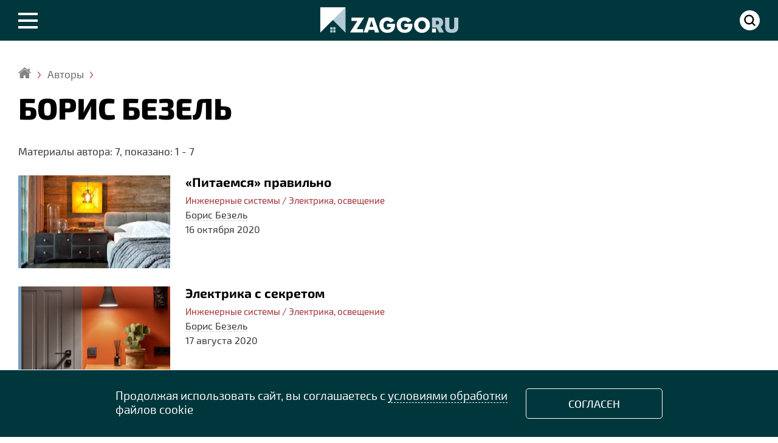

--- FILE ---
content_type: text/html; charset=utf-8
request_url: https://www.zaggo.ru/article/avtory/boris_bezel.html
body_size: 6961
content:
<!DOCTYPE HTML>
<html lang=ru>
	<head>
		  <meta charset="UTF-8"/>
		
	<title>Борис Безель</title>
	
	
	
	<meta name="title" content="Борис Безель"/>
	<meta property="robots" content="index, follow" />
	<meta property="og:title" content="Борис Безель"/>
	<meta property="og:type" content="article"/>
	<meta property="og:url" content="https://www.zaggo.ru/article/avtory/boris_bezel.html"/>
	<meta property="og:site_name" content="Первый информационно-аналитический портал о частном домостроении ZAGGO.RU"/>
	<meta name="robots" content="max-image-preview:large">
	
	
	
	
	
	<meta name="author" content="Безель Борис ">
	
	
	<link rel="canonical" href="https://www.zaggo.ru/article/avtory/boris_bezel.html"/>

		
				<!-- Google Tag Manager -->
<script>(function(w,d,s,l,i){w[l]=w[l]||[];w[l].push({'gtm.start':
new Date().getTime(),event:'gtm.js'});var f=d.getElementsByTagName(s)[0],
j=d.createElement(s),dl=l!='dataLayer'?'&l='+l:'';j.async=true;j.src=
'https://www.googletagmanager.com/gtm.js?id='+i+dl;f.parentNode.insertBefore(j,f);
})(window,document,'script','dataLayer','GTM-WTQFRH8');</script>
<!-- End Google Tag Manager -->	
		
<link rel="icon" href="/images/favicon_big.ico" type="image/x-icon">
<link rel="shortcut icon" href="/images/favicon_big.ico" type="image/x-icon">

<!-- Yandex.Metrika counter -->
<script type="text/javascript" >
   (function(m,e,t,r,i,k,a){m[i]=m[i]||function(){(m[i].a=m[i].a||[]).push(arguments)};
   m[i].l=1*new Date();
   for (var j = 0; j < document.scripts.length; j++) {if (document.scripts[j].src === r) { return; }}
   k=e.createElement(t),a=e.getElementsByTagName(t)[0],k.async=1,k.src=r,a.parentNode.insertBefore(k,a)})
   (window, document, "script", "https://mc.yandex.ru/metrika/tag.js", "ym");

   ym(45236244, "init", {
        clickmap:true,
        trackLinks:true,
        accurateTrackBounce:true
   });
</script>
<noscript><div><img src="https://mc.yandex.ru/watch/45236244" style="position:absolute; left:-9999px;" alt="" /></div></noscript>
<!-- /Yandex.Metrika counter -->

<link rel="stylesheet" href="/css/normalize.css"/> 
<link rel="stylesheet" href="/css/menu.css?4000">
<script src="/js/jquery-1.7.1.min.js?1"></script> 
<script src="/js/index.js?14122020"></script>   
<link rel="stylesheet" href="/css/new_menu.css?0508201845"/> 



<!-- Yandex.RTB -->
<script>window.yaContextCb=window.yaContextCb||[]</script>
<script src="https://yandex.ru/ads/system/context.js" async></script>
						


 
		<link rel="stylesheet" href="/css/style4.css"/>  
				<link rel="stylesheet" href="/css/search.css"/> 
						<link rel="stylesheet"  href="/css/search_media.css"> 
				
		
		<meta name=viewport content="width=device-width, initial-scale=1"> 
		<link rel="stylesheet"  href="/css/media.css">  
		
		<style>
		.brd {
		border:none;
		margin: 35px 0 0 42px;
		}
		</style>
						

		
	</head>
 
<body>

<!-- Google Tag Manager (noscript) -->
<noscript><iframe src="https://www.googletagmanager.com/ns.html?id=GTM-WTQFRH8"
height="0" width="0" style="display:none;visibility:hidden"></iframe></noscript>
<!-- End Google Tag Manager (noscript) -->

	


	
<div class="second clear"  id="men">

<div class="search_open" id="search">
	<div class="container clear search_cont">
	

		<div class="indent_marg">

			<div class="search_title">ПОИСК</div>
				<form action="/search/">
					<div class="search">
						<input type="text" name="search" placeholder="Например: торцевая планка">
						<input type="submit" value="Искать">
					</div>
				</form>	
			</div>

		</div>	
</div>




<div class="search_open" id="new_menu">
	<div class="container clear search_cont">
	

		<div class="indent_marg">
				<div class="search_title">РУБРИКАТОР</div>
		
					<div class="rubricator">
<nav><ul class="sf-menu" id='menu'><li  ><a href="/article/novosti/" class='norm'><span> Новости </span></a><ul class='wrap' id='191'><li ><a href="/article/novosti/stroitel-stvo/">Строительство</a></li><li ><a href="/article/novosti/otdelka/">Отделка</a></li><li ><a href="/article/novosti/konstrukcii/">Конструкции</a></li><li ><a href="/article/novosti/santehnika-oborudovanie/">Сантехника / Оборудование</a></li><li ><a href="/article/novosti/tehnika/">Техника</a></li><li ><a href="/article/novosti/instrumenty/">Инструменты</a></li><li ><a href="/article/novosti/mebel/">Мебель</a></li><li ><a href="/article/novosti/sad1/">Сад</a></li><li ><a href="/article/novosti/sobytiya/">События</a></li><li ><a href="/article/novosti/obshee1/">Общее</a></li></ul></li><li  ><a href="/article/stroitel_stvo/" class='norm'><span> Строительство </span></a><ul class='wrap' id='180'><li ><a href="/article/stroitel_stvo/obshee/">Общее</a></li><li ><a href="/article/stroitel_stvo/uchastok/">Участок</a></li><li ><a href="/article/stroitel_stvo/fundament_podval/">Фундамент / Подвал</a></li><li ><a href="/article/stroitel_stvo/perekrytiya/">Перекрытия</a></li><li ><a href="/article/stroitel_stvo/pol/">Пол</a></li><li ><a href="/article/stroitel_stvo/steny/">Стены</a></li><li ><a href="/article/stroitel_stvo/krysha/">Крыша</a></li><li ><a href="/article/stroitel_stvo/oshibki_stroitel_stva/">Ошибки строительства</a></li><li ><a href="/article/stroitel_stvo/energoeffektivnyi_dom/">Энергоэффективный дом</a></li></ul></li><li  ><a href="/article/materialy/" class='norm'><span> Материалы </span></a><ul class='wrap' id='179'><li ><a href="/article/materialy/stroitel_nye_shtuchnye/">Строительные штучные</a></li><li ><a href="/article/materialy/izolyacionnye/">Изоляционные</a></li><li ><a href="/article/materialy/fasadnye/">Фасадные</a></li><li ><a href="/article/materialy/krovel_nye/">Кровельные</a></li><li ><a href="/article/materialy/listovye_i_panel_nye/">Листовые и панельные</a></li><li ><a href="/article/materialy/suhie_i_gotovye_smesi/">Сухие и готовые смеси</a></li><li ><a href="/article/materialy/lakokrasochnye/">Лакокрасочные</a></li><li ><a href="/article/materialy/ogne_biozashita/">Огне-, биозащита</a></li><li ><a href="/article/materialy/oboi_paneli/">Обои / Панели</a></li><li ><a href="/article/materialy/derevyannaya_otdelka/">Деревянная отделка</a></li><li ><a href="/article/materialy/kamen_keramika_mozaika_/">Камень / Керамика / Мозаика</a></li><li ><a href="/article/materialy/napol_nye/">Напольные</a></li><li ><a href="/article/materialy/potolochnye/">Потолочные</a></li><li ><a href="/article/materialy/klei_germetiki/">Клеи / Герметики</a></li><li ><a href="/article/materialy/dekorativnye/">Декоративные</a></li></ul></li><li  ><a href="/article/konstrukcii1/" class='norm'><span> Конструкции </span></a><ul class='wrap' id='170'><li ><a href="/article/konstrukcii1/elementy_inter_era/">Элементы интерьера</a></li><li ><a href="/article/konstrukcii1/kryl_co/">Крыльцо</a></li><li ><a href="/article/konstrukcii1/veranda_terrasa/">Веранда / Терраса / Балкон</a></li><li ><a href="/article/konstrukcii1/naves/">Навес</a></li><li ><a href="/article/konstrukcii1/mansarda/">Мансарда</a></li><li ><a href="/article/konstrukcii1/okna/">Окна</a></li><li ><a href="/article/konstrukcii1/dveri/">Двери</a></li><li ><a href="/article/konstrukcii1/lestnicy/">Лестницы</a></li></ul></li><li  ><a href="/article/instrumenty1/" class='norm'><span> Инструменты </span></a></li><li  ><a href="/article/inzhenernye_sistemy/" class='norm'><span> Инженерные системы </span></a><ul class='wrap' id='167'><li ><a href="/article/inzhenernye_sistemy/otoplenie/">Отопление</a></li><li ><a href="/article/inzhenernye_sistemy/vodosnabzhenie/">Водоснабжение</a></li><li ><a href="/article/inzhenernye_sistemy/kanalizaciya/">Канализация</a></li><li ><a href="/article/inzhenernye_sistemy/ventilyaciya/">Вентиляция</a></li><li ><a href="/article/inzhenernye_sistemy/kondicionirovanie/">Кондиционирование</a></li><li ><a href="/article/inzhenernye_sistemy/elektrika_osveshenie/">Электрика, освещение</a></li><li ><a href="/article/inzhenernye_sistemy/santehnika/">Сантехника</a></li><li ><a href="/article/inzhenernye_sistemy/sistemy_bezopasnosti/">Системы безопасности</a></li></ul></li><li  ><a href="/article/problemy_i_reseniy/" class='norm'><span> Проблемы и решения </span></a><ul class='wrap' id='164'><li ><a href="/article/problemy_i_reseniy/stroitel_stvo1/">Строительство</a></li><li ><a href="/article/problemy_i_reseniy/otdelka1/">Отделка</a></li><li ><a href="/article/problemy_i_reseniy/konstrukcii2/">Конструкции</a></li><li ><a href="/article/problemy_i_reseniy/santehnika_oborudovanie/">Сантехника / Оборудование</a></li><li ><a href="/article/problemy_i_reseniy/tehnika1/">Техника</a></li><li ><a href="/article/problemy_i_reseniy/mebel1/">Мебель</a></li><li ><a href="/article/problemy_i_reseniy/sad2/">Сад</a></li><li ><a href="/article/problemy_i_reseniy/obshee3/">Общее</a></li></ul></li><li  ><a href="/article/vokrug_doma/" class='norm'><span> Вокруг дома </span></a><ul class='wrap' id='153'><li ><a href="/article/vokrug_doma/landshaft/">Ландшафт</a></li><li ><a href="/article/vokrug_doma/postrojki/">Постройки</a></li><li ><a href="/article/vokrug_doma/zabory_vorota/">Заборы / Ворота</a></li><li ><a href="/article/vokrug_doma/dorozhki_ploshadki/">Дорожки / Площадки</a></li><li ><a href="/article/vokrug_doma/besedki_zony_otdyha/">Беседки / Зоны отдыха</a></li><li ><a href="/article/vokrug_doma/vodoemy/">Водоемы</a></li><li ><a href="/article/vokrug_doma/malye_arhitekturnye_formy/">Малые архитектурные формы</a></li><li ><a href="/article/vokrug_doma/teplicy_gryadki/">Теплицы / Грядки</a></li><li ><a href="/article/vokrug_doma/obshee4/">Общее</a></li></ul></li><li  ><a href="/article/tehnika_dly_doma_i_sada/" class='norm'><span> Техника для дома и сада </span></a></li><li  ><a href="/article/garaj/" class='norm'><span> Гараж </span></a></li><li  ><a href="/article/praktika/" class='norm'><span> Практика </span></a><ul class='wrap' id='147'><li ><a href="/article/praktika/sdelaj_sam/">Сделай сам</a></li><li ><a href="/article/praktika/sovety_byvalogo/">Советы Бывалого</a></li><li ><a href="/article/praktika/lajfhaki/">Лайфхаки</a></li><li ><a href="/article/praktika/sovet/">Дом советов</a></li></ul></li><li  ><a href="/article/objects/" class='norm'><span> Объекты </span></a><ul class='wrap' id='144'><li ><a href="/article/objects/dom/">Дом</a></li><li ><a href="/article/objects/minidoma/">Мини-дом</a></li><li ><a href="/article/objects/banya/">Баня</a></li><li ><a href="/article/objects/sad/">Сад</a></li><li ><a href="/article/objects/besedka/">Беседка</a></li><li ><a href="/article/objects/galerey/">Галерея</a></li></ul></li><li  ><a href="/article/videokopilka/" class='norm'><span> Видеокопилка </span></a><ul class='wrap' id='143'><li ><a href="/article/videokopilka/dom1/">Дом</a></li><li ><a href="/article/videokopilka/tehnika2/">Техника</a></li><li ><a href="/article/videokopilka/instrumenty2/">Инструменты</a></li><li ><a href="/article/videokopilka/oborudovanie/">Оборудование</a></li><li ><a href="/article/videokopilka/konstrukcii3/">Конструкции</a></li><li ><a href="/article/videokopilka/materialy1/">Материалы</a></li><li ><a href="/article/videokopilka/dekor/">Декор</a></li><li ><a href="/article/videokopilka/obshee2/">Общее</a></li></ul></li><li  ><a href="/article/idei/" class='norm'><span> Лови идею </span></a></li><li  ><a href="/project/" class='norm'><span> Каталог проектов </span></a></li></ul></nav>
					</div>
			</div>

		</div>	
</div>


<div class="container clear color">
	
		<div class="wm menu">
												<div class="nav menu2"><a href="javascript:void(0)" class="link_menu open clicker" data-id="new_menu"><span></span></a></div>
												<div class="right supp supp2">
		<a href="#" class="link_menu searchs clicker" data-id="search"></a>
		
		</div>
												<div class="right supp2 autors"></div>
						<a href="/" class="logo2">
	</a>


		</div>
  </div>		

  </div>
  

	
  
  

<div class="silver">
<link rel="stylesheet" href="/css/style_advert.css?192046"/>

<!--div class="indent indent2">
<div class="container_banner4" style="margin-bottom:20px;min-height:250px;display: flex;justify-content: center;align-items: center">




</div>
</div-->









</div>

<div class="container clear">
<div class="indent_marg "></div>
	
		
		<div class="title3 indent">
		<div><a href='/'  class='home'  itemprop="item" title="Главная"><span itemprop="name">Главная</span></a><a href='/article/avtory/'  itemprop="item" title="Авторы"><span itemprop="name">Авторы</span></a><span class='redzag'>Борис Безель</span></div>
		</div>
		

		<div class="zag indent zag_aut">
		<h1>Борис Безель</h1>
		</div>
		<article class="prim"> 
		
		<div class="brd"></div>
		<div class="indent" id="text_inside">
		<p></p>
		<div class="counter_search">Материалы автора: 7, показано: 1 - 7</div>
		<ul class='searchmat'>
				<li><a href="/article/inzhenernye_sistemy/elektrika_osveshenie/elektrika_v_dome_kak_pravil_no_ustanovit_podrozetniki_podsoedinit_provoda_i_ne_sovershit_oshibok.html" class="photo22" style='background:url(/sas/image/p01_snaider_zaggo_ru.jpg)'><img src="/images/transparent.png"></a>
				<div class="mat indent_photo">
				<div class="title"><a href="/article/inzhenernye_sistemy/elektrika_osveshenie/elektrika_v_dome_kak_pravil_no_ustanovit_podrozetniki_podsoedinit_provoda_i_ne_sovershit_oshibok.html" target="_blank">&#171;Питаемся&#187; правильно</a></div>
				
				
				<div class="rub"><a href="/article/inzhenernye_sistemy/elektrika_osveshenie/" class="parent2">Инженерные системы /  Электрика, освещение</a></div> 
				<span class="data"><a href='/article/avtory/boris_bezel.html'>Борис Безель</a></span>
				<span class="data">16 октября 2020 </span>
				</div>

				</li>
				
				<li><a href="/article/inzhenernye_sistemy/elektrika_osveshenie/elektroustanovochnye_izdeliya_s_poleznymi_funkciyami_s_vytalkivatelem_tajmerom_i_upravleniem_cherez_.html" class="photo22" style='background:url(/sas/image/p01_mayyabaklan1.jpg)'><img src="/images/transparent.png"></a>
				<div class="mat indent_photo">
				<div class="title"><a href="/article/inzhenernye_sistemy/elektrika_osveshenie/elektroustanovochnye_izdeliya_s_poleznymi_funkciyami_s_vytalkivatelem_tajmerom_i_upravleniem_cherez_.html" target="_blank">Электрика с секретом</a></div>
				
				
				<div class="rub"><a href="/article/inzhenernye_sistemy/elektrika_osveshenie/" class="parent2">Инженерные системы /  Электрика, освещение</a></div> 
				<span class="data"><a href='/article/avtory/boris_bezel.html'>Борис Безель</a></span>
				<span class="data">17 августа 2020 </span>
				</div>

				</li>
				
				<li><a href="/article/inzhenernye_sistemy/otoplenie/vybiraem_jekonomichnyi_kotel_dlya_otopleniya_v_chem_kondensacionnye_kotly_prevoshodyat_drugie_tipy_k.html" class="photo22" style='background:url(/sas/image/p01_wolf1_zaggo_ru.jpg)'><img src="/images/transparent.png"></a>
				<div class="mat indent_photo">
				<div class="title"><a href="/article/inzhenernye_sistemy/otoplenie/vybiraem_jekonomichnyi_kotel_dlya_otopleniya_v_chem_kondensacionnye_kotly_prevoshodyat_drugie_tipy_k.html" target="_blank">Дави на газ!</a></div>
				
				
				<div class="rub"><a href="/article/inzhenernye_sistemy/otoplenie/" class="parent2">Инженерные системы /  Отопление</a></div> 
				<span class="data"><a href='/article/avtory/boris_bezel.html'>Борис Безель</a></span>
				<span class="data">30 июля 2020 </span>
				</div>

				</li>
				
				<li><a href="/article/inzhenernye_sistemy/elektrika_osveshenie/kak_sdelat_elektriku_chast_yu_dizajna_ili_rozetki_i_vyklyuchateli_kak_ukrashenie_inter_era.html" class="photo22" style='background:url(/sas/image/p01_inter1ernayastudiyaai1.jpg)'><img src="/images/transparent.png"></a>
				<div class="mat indent_photo">
				<div class="title"><a href="/article/inzhenernye_sistemy/elektrika_osveshenie/kak_sdelat_elektriku_chast_yu_dizajna_ili_rozetki_i_vyklyuchateli_kak_ukrashenie_inter_era.html" target="_blank">&laquo;Натуральная&raquo; красота</a></div>
				
				
				<div class="rub"><a href="/article/inzhenernye_sistemy/elektrika_osveshenie/" class="parent2">Инженерные системы /  Электрика, освещение</a></div> 
				<span class="data"><a href='/article/avtory/boris_bezel.html'>Борис Безель</a></span>
				<span class="data">19 июня 2020 </span>
				</div>

				</li>
				
				<li><a href="/article/inzhenernye_sistemy/elektrika_osveshenie/kak_skryto_provesti_antennyj_telefonnyj_i_internet_kabel_i_k_kakim_rozetkam_ih_podklyuchat.html" class="photo22" style='background:url(/sas/image/p00_bedroom_003_night.jpg)'><img src="/images/transparent.png"></a>
				<div class="mat indent_photo">
				<div class="title"><a href="/article/inzhenernye_sistemy/elektrika_osveshenie/kak_skryto_provesti_antennyj_telefonnyj_i_internet_kabel_i_k_kakim_rozetkam_ih_podklyuchat.html" target="_blank">Тайна исчезнувшей проводки</a></div>
				
				
				<div class="rub"><a href="/article/inzhenernye_sistemy/elektrika_osveshenie/" class="parent2">Инженерные системы /  Электрика, освещение</a></div> 
				<span class="data"><a href='/article/avtory/boris_bezel.html'>Борис Безель</a></span>
				<span class="data">27 мая 2020 </span>
				</div>

				</li>
				
				<li><a href="/article/inzhenernye_sistemy/elektrika_osveshenie/kak_sdelat_jelektroprovodku_v_vannoi_komnate_pravila_trebovaniya_zasshity_vybor_vyklyuchatelei_i_roz.html" class="photo22" style='background:url(/sas/image/p01_artstudio2.jpg)'><img src="/images/transparent.png"></a>
				<div class="mat indent_photo">
				<div class="title"><a href="/article/inzhenernye_sistemy/elektrika_osveshenie/kak_sdelat_jelektroprovodku_v_vannoi_komnate_pravila_trebovaniya_zasshity_vybor_vyklyuchatelei_i_roz.html" target="_blank">Они сошлись, как лёд и пламень!</a></div>
				
				
				<div class="rub"><a href="/article/inzhenernye_sistemy/elektrika_osveshenie/" class="parent2">Инженерные системы /  Электрика, освещение</a></div> 
				<span class="data"><a href='/article/avtory/boris_bezel.html'>Борис Безель</a></span>
				<span class="data">19 мая 2020 </span>
				</div>

				</li>
				
				<li><a href="/article/inzhenernye_sistemy/elektrika_osveshenie/skol_ko_rozetok_i_vyklyuchatelej_nuzhno_v_dome_kak_ih_pravil_no_vybrat_i_raspolozhit_8_vazhnyh_punkt.html" class="photo22" style='background:url(/sas/image/p00_electro.jpg)'><img src="/images/transparent.png"></a>
				<div class="mat indent_photo">
				<div class="title"><a href="/article/inzhenernye_sistemy/elektrika_osveshenie/skol_ko_rozetok_i_vyklyuchatelej_nuzhno_v_dome_kak_ih_pravil_no_vybrat_i_raspolozhit_8_vazhnyh_punkt.html" target="_blank">Расставим точки</a></div>
				
				
				<div class="rub"><a href="/article/inzhenernye_sistemy/elektrika_osveshenie/" class="parent2">Инженерные системы /  Электрика, освещение</a></div> 
				<span class="data"><a href='/article/avtory/boris_bezel.html'>Борис Безель</a></span>
				<span class="data">27 марта 2020 </span>
				</div>

				</li>
				</ul>
		
		</div>
	



<div class="indent">






</article>

	





				
	</div>
	

<footer>
		<div class="container">

			<div class="footer clear">
				<div>
					<span><img src="/images/logo2.png" class="logo_foot"></span>
					<span class="abouts">Первый информационно-аналитический портал о частном домостроении</span>
					
					
				</div>
				
				<div>
				<a href="/article/o_proekte/">О проекте</a>
				<a href="/article/avtory/">Авторы</a>
				<a href="/article/arhitektory/">Архитекторы</a>
				<a href="/article/kontakty/">Контакты</a> 
				
				</div>
				
				<div>
				<span>Мы в Соцсетях</span>
				<span class="soc_foot">
					<!--a href="https://www.instagram.com/mini_doma/" class="sc"><img src="/images/icon/insta.png?8"></a-->
					<a href="https://t.me/zaggo_ru" class="sc tg"></a>
					<!--a href="https://zen.yandex.ru/zaggoru" class="sc zen"></a-->
					<a href="https://ok.ru/group/59205765169191" class="sc"><img src="/images/icon/ok.png?7"></a>		
					<a href="https://vk.com/club156787561" class="sc" target="_blank"><img src="/images/icon/vk.png?8"></a>	
										
				</span>
				<span>
				Ошибка в тексте? Выделите ее мышкой и нажмите Ctrl+Enter
				</span>
				
				</div>
				
				<div>
Использование материалов без активной и прямой ссылки на сайт ZAGGO.RU запрещено.
<a href="/article/pravila_pol_zovaniya_sajtom/">Правила пользования</a>  
				<a href="/article/karta_sajta/">Карта сайта</a>
				<span class="x12">12+</span>
				
				</div>
				</div>
				
			</div>	
			

		
	<div class="copy"><div class="clear">

	
	
<div class="li2"> 




	
	&copy; OOO «Профекс Групп» 2017 - 2025. Все права защищены<br>
	zaggo® - зарегистрированная торговая марка<br> 
	Свидетельство о регистрации сетевого СМИ №ФС77-74061, <br>выдано Федеральной службой по надзору в сфере связи, информационных технологий и массовых коммуникаций (Роскомнадзор) 19.10.2018<br><br>
	<a href="/article/soglasienaobrabotkupersonalnyhdannyh/" style="color:#fff">Согласие на обработку персональных данных</a><br> <a href="/article/politikakonfidencialnostipersonalnyhdannyh/" style="color:#fff">Политика конфиденциальности персональных данных

</a>
	
	</div>
	
<div class="li">
<noscript><div><img src="https://mc.yandex.ru/watch/45236244" style="position:absolute; left:-9999px;" alt="" /></div></noscript>
<!-- Yandex.Metrika informer -->
<a href="https://metrika.yandex.ru/stat/?id=45236244&amp;from=informer"
target="_blank" rel="nofollow"><img src="https://informer.yandex.ru/informer/45236244/3_1_FFFFFFFF_EFEFEFFF_0_pageviews"
style="width:88px; height:31px; border:0;" alt="Яндекс.Метрика" title="Яндекс.Метрика: данные за сегодня (просмотры, визиты и уникальные посетители)" class="ym-advanced-informer" data-cid="45236244" data-lang="ru" /></a>
<!-- /Yandex.Metrika informer -->




</div>		

	</div>	
		</div>	
		
	</footer>


	
		<script src="/js/share.js?22052020"></script>
		<script src="/js/mistakes.js?13012020041"></script>
		<link rel="stylesheet" href="/css/media_footer.css?338"/> 
<script src="/plugins/auth/js/script.js?5"></script>
<script src="/plugins/opentab/js/ap.js?20"></script>
 <script src="/plugins/cookie/js/app.js?1386"></script>
<link rel="stylesheet" href="/plugins/telegram/css/style.css?209">
<script src="/plugins/telegram/js/app.js?106"></script>
<script>
document.addEventListener("DOMContentLoaded",()=>{
new_call=new Callback({
	id:"telega",
	title:"<span>Подписывайтесь на </span>Zaggo.Ru в Telegram",
	subtitle:"Больше красивого и&nbsp;интересного на&nbsp;нашем канале",
	url:"https://t.me/zaggo_ru"
}).instant()});
</script>
<div id="back-top"><a href="#"></a></div>



<!--U2FsdGVkX19ske4Gg+1MPM6mEocH+jbnu0wzae30K/DCK4iGJr5h2vRwZf1GD1kgVd5pbHCQQdY=-->




--- FILE ---
content_type: text/css
request_url: https://www.zaggo.ru/css/menu.css?4000
body_size: 13430
content:
@import url("/css/font/exotwo.css?59");
@import url("/css/fonts/article.css");
@import url("/css/fonts/faregular.css?12");

html{
	
	scroll-behavior: smooth
	
}

main{
	
	min-height:300px
	
}

.up_menu{
	
	padding-top: 25px;
    padding-bottom: 10px;
    border-bottom: 1px solid #e1e4e6;
	
}

.up_menu ul{
	
	display:flex;
	margin:0;
	padding:0;
	list-style: none;
	flex-wrap: wrap;
}

.up_menu ul li{
	
	margin-right:20px;
	
	padding-bottom:10px
}

.up_menu ul li a{
	font-size: 18px;
    line-height: 23px;
	text-decoration:none;
	    font-family:Exo2Medium;
		text-transform: uppercase;
}


.body_preloader{
	position:fixed;
	top:0;
	left:0;
	bottom:0;
	right:0;
		z-index: 10000;

}

.body_preloader:after{
	display:block;
	position:absolute;
	content:"";
	width:100px;
		height:100px;
		background-image:url("/plugins/catalog/image/preloader.svg");
		background-size:contain;
	top:50%;
	left:50%;
	transform:translate(-50%,-50%);
	opacity:.5;

}

.blue {
    background-color: #fff;
    display: flex;
    justify-content: space-between;
}

.const .big_muzzy {
    width: 66.6%;
}

.const .big_muzzy img{
	object-fit: cover;
     aspect-ratio: 16 / 8;
}

.silver_longrid {
    padding: 30px 0 0;
    margin-top: 37px;
}

/* .const .big_muzzy2 img{
	aspect-ratio: 16 / 18.45;
} */

body{font-family:Exo2;font-size:17px;color:#000;background-color:#fff}#markets div a, .upthe ul li div a, .prim .no_a yatag a{    border: 0 !important;    padding: 0 ! important;}.up_bann{display:block;}.up_bann img{width:100%;}.const2, .const, .subb2{display: -ms-flexbox  ! important;    display: flex ! important;    -ms-flex-wrap: wrap;    flex-wrap: wrap;}  html, body {    height: 100%;  } #men{} *{box-sizing:border-box;outline:none}*::selection {background:#00373c;color:#fff;}*::-moz-selection {background:#00373c;color:#fff;}*::-webkit-selection {background:#00373c; color:#fff;}.red {    background-color: #a02b2d ! important;}a{text-decoration:none;color:#000;cursor:pointer;outline:none;}h1 a{color:#fff;}.clear:after{display:block;content:"";clear:both;}


.bor{padding-top:40px ! important;}
.bor22{padding-top:23px ! important;}
.bor3{margin-top:15px ! important;}

.black{color:#000;}.place, .supp{float:right;font-size:17px;color: #fff;}.noul{padding:0;margin:0;list-style:none;}.supp{padding-right:30px;padding-left:12px;}


.container, header{position:relative;display:block;width:100%;max-width:1400px;margin:0 auto 0 auto}
.container5{position:relative;display:block;width:100%;max-width:1400px;margin:0 auto 0 auto}

header, .title2{position:relative;}.container2{display:block;width:100%;max-width:1216px;margin:0 auto 0 auto;}.logo2 {    display: block;    width: 227px;    height: 65px;    margin: 0 auto 0;    padding-top: 12px;    background: url(/images/logo2.png) 0 12px no-repeat;}.title3, .title33{padding-bottom:20px;    width: 100%;    margin: 0 auto;    }.title3:after, .title33:after{display:block;content:"";clear:both;}.text em, .text i{font-family:Istok-Italic}.title3 a, .title33 div a{color:#666;font-size: 17px;line-height: 20px;float: left;padding-right:16px;margin-right:10px;background: rgba(0, 0, 0, 0) url("/images/str6.png") 99% 6px no-repeat;}.title3 div a:last-child, .title3 div a:last-child{color:#a02b2d;background:transparent;}

.title2 .name {
	flex-grow: 1;
	color: #00373c;    font-family: Exo2Bold;    font-size: 33px;    text-transform: uppercase;margin:0;
}

.title3 div, .title33 div {    line-height: 24px;    padding-top: 25px;}

.longrid .title33 div,  .longrid .title3 div{    line-height: 24px;    padding-top: 21px;}

.indent{padding-left:30px;}

.indent3 {    

margin-left: 30px;

}


.indent4 {    margin-right: 30px;}.indent5 {    padding-right: 30px;}.indent2 { margin-right: 30px;}.search{height:42px;margin:0; border:1px solid #ccc;position:relative;background-color:#fff;overflow:hidden}.search_cont{padding-top:10px;padding-bottom: 20px;position:relative;background-color:#00373c;z-index:10000;max-width:100%;}.search_open:after{display:block;content:"";position:absolute;bottom:0;left:0;right:0;height:30px;z-index:-1;}.search_cont .indent_marg{margin:0 auto;width:100%;max-width:1400px;padding:0 30px;}.search_title{    display: block;    font-family: Exo2Bold;    font-size: 20px;    text-transform: uppercase;color:#a02b2d;text-align:center;display:none;}


.search_open{
	position:absolute;
	z-index:10001;
	left:0;
	right:0;
	top:-500%;

	height:auto;
	transition:all .3s;
	opacity:0;
	}


.search input[type="text"]{outline:none;    height: 34px;border:0;position:absolute;top:2px;left:10px;background:#fff;width:100%}.search input[type="submit"]{outline:none;width:46px;height:34px;border:0;position:absolute;top:3px;right:3px;color:transparent;background: url(/images/submit.png) -48px 0 no-repeat;}

.menu {    position: relative;    background: rgba(0, 0, 0, 0) url(/images/f.png) repeat scroll 0 0;    z-index: 10000000;    padding-bottom: 2px;    height: 66px ! important;}.nav{float: left;padding: 7px 0 0 30px;width: 118px;}.nav .menustrim, .nav .dp_menu{display:none;}.nav .link_menu, .nav .link_menu2, .nav .link_menu3{float:left;display:block;width:32px;height:26px;outline: none;position:relative;}.nav .link_menu:after{display:block;content:"";position:absolute;top:0;left:0;right:0;border:2px solid #fff;}.nav .link_menu2:after{display:block;content:"";position:absolute;left:0;right:0;top:0;border:2px solid #fff;animation:menu2 .3s forwards;}.nav .link_menu2:before{display:block;content:"";position:absolute;left:0;right:0;bottom:0;border:2px solid #fff;animation:menu1 .3s forwards;}.nav .link_menu2 span{animation:menu3 .3s forwards;}.nav .link_menu3:after{display:block;content:"";position:absolute;left:0;right:0;top:calc(50% - 2px);border:2px solid #fff;transform:rotate(45deg);animation:menu4 .3s forwards;}.nav .link_menu3:before{display:block;content:"";position:absolute;left:0;right:0;border:2px solid #fff;bottom:calc(50% - 2px);animation:menu5 .3s forwards;}.nav .link_menu3 span{animation:menu6 .3s forwards;}@keyframes menu1 {    0% {        bottom:0;transform:rotate(0);    }20%{bottom:calc(50% - 2px);transform:rotate(0);}    100% {bottom:calc(50% - 2px);transform:rotate(-45deg);    }}@keyframes menu2 {    0% {        top:0;transform:rotate(0);    }20%{top:calc(50% - 2px);transform:rotate(0);}    100% {top:calc(50% - 2px);transform:rotate(45deg);    }}@keyframes menu3 {    0% {          opacity:1    }20%{ opacity:1}    100% { opacity:0    }}@keyframes menu5{    0% {        bottom:calc(50% - 2px);transform:rotate(-45deg);    }20%{bottom:calc(50% - 2px);transform:rotate(0);}    100% {bottom:0;transform:rotate(0);    }}@keyframes menu4 {    0% {        top:calc(50% - 2px);transform:rotate(45deg);    }20%{top:calc(50% - 2px);transform:rotate(0);}    100% {top:0;transform:rotate(0);    }}@keyframes menu6 {    0% {          opacity:0    }20%{ opacity:0}    100% { opacity:1    }}.nav .link_menu:before{display:block;content:"";position:absolute;bottom:0;left:0;right:0;border:2px solid #fff;}.nav .link_menu span, .nav .link_menu3 span{display:block;position:absolute;top:calc(50% - 2px);left:0;border:2px solid #fff;right:0;}.nav .link_menu3 span{opacity:0;}.nav .fing{float:left;position:relative;}.nav .sf-menu{min-width:310px;position:absolute;z-index:50000;top:36px;left:-74px;list-style:none;padding:0 0 10px 0;margin:0;background:url("/images/f.png");}.second2 .nav .sf-menu{top:39px;}.second .nav .sf-menu{top:39px;left:-33px;}.second2 .menu{margin-bottom:0;padding-top:0;}.second{background-color: #00373c;z-index:1000000;right:0;left:0;top:0;position:absolute}.second2{padding-top:10px;background-color: #00373c;z-index:1000;height:46px;}.nav .sf-menu li {    display: block;    list-style:none;    position: relative;}.nav .sf-menu ul{position: absolute;z-index:10000;top:0;left:292px;padding:0;margin:0;display:none;}.nav .sf-menu li{}.nav .sf-menu li ul li{background:transparent ! important;}.nav .sf-menu li .norm{display:block;color:#fff;text-decoration:none;font-size:18px;line-height:19px;padding:10px 0 10px 30px;position:relative;}.nav .sf-menu li ul li a{ display:block;color:#000;text-decoration:none;font-size:18px;line-height:19px;padding:10px 14px;position:relative;width:270px;background-color:#E6EBEC;transition: background .4s ease-out;}.nav .sf-menu li ul li:first-child a{padding-top:11px;}.nav .sf-menu li ul li:last-child a{padding-bottom:12px ! important;}.nav .sf-menu li ul li:first-child a:after, nav .sf-menu li ul li:last-child a:before,nav .sf-menu li ul li a:after {display:block;content:"";position:absolute;background-color:#000;opacity:0.3;}.nav .sf-menu li ul li:first-child a:after{width:8px;top:8px;right:-8px;bottom:0;}.nav .sf-menu li ul li:last-child a:before{height:8px;bottom:-8px;right:-8px;left:8px;}.nav .sf-menu li ul li a:after{width:8px;top:0;right:-8px;bottom:0;}.nav .sf-menu li ul li:first-child a:before{display:block;content:"";width:6px;height:18px;position:absolute;top:11px;left:-5px;background:url("/images/str2.png") 0 0 no-repeat;}.nav .sf-menu li ul li:first-child a:hover:before{background:url("/images/str2.png") -6px 0 no-repeat;}.nav .sf-menu li ul a:hover{background-color:#fff;}.nav .sf-menu .sfHover{background:url("/images/f.png");}.nav .sf-menu li .sf-sub-indicator{display:block;content:"";width:6px;height:12px;background:url("/images/str.png") 0 0 no-repeat;position:absolute;right:12px;top:14px;font-size:1px;color:transparent;}.nav .sf-menu li:hover{background:url("/images/f2.png");}.nav .open{/* background:url("/images/menu.png") 0 0 no-repeat; */overflow:auto;}.nav .close{background:url("/images/menu2.png") 0 0 no-repeat;}.actual2{display:block;position:relative;height:25px;}.actual3{display:block;position:relative;height:45px;}footer{margin:0 auto;width:100%;background-color: #00373c;}.footer{padding:60px 30px 60px 30px;background-color:#00373C;}footer .footer div:first-child, footer .footer div:nth-child(2){float:left;}footer .footer div{padding-right:40px;width:25%}footer .footer div:nth-child(4){padding-right:0}.abouts{display:block;padding-top:20px;font-size:15px;color:#eee;}footer .footer div:first-child span{display:block}footer .footer div:nth-child(3){font-size:15px;float:left;color:#eee;width:25%;}footer .footer div:nth-child(3) span{display:block;}footer .footer div:nth-child(3) span:first-child{font-size:17px;text-transform:uppercase;}.soc_foot{margin:18px 0}.soc_foot:after{display:block;content:"";clear:both;}footer .footer div:nth-child(4){font-size:15px;float:left;color:#eee;width:25%}footer .footer div:nth-child(4) a{padding-top:10px;display:block;color:#eee;text-decoration:underline;}footer .footer div:nth-child(4) span{display:inline-block;margin-top:10px;font-size:15px;}footer .footer div:nth-child(2){color:#fff;font-size:15px;float:left;width:25%;}footer .footer div:nth-child(2) a{display:block;color:#eee;font-size:17px;text-transform:uppercase;border-bottom:1px solid #999;padding:5px 0}footer .footer div:nth-child(2) a:first-child{padding:0 0 5px 0}.sc{float:left;display:block;margin-right:10px;height:30px;width:30px;}.indent8 li, .indent77{padding-left:30px;}.fbox{display:block;color:#fff;font-family: Exo2;margin-top:17px;float:left;}.supp2{cursor:pointer;    padding-bottom:0;position:relative;}.supp3{cursor:pointer;    padding-top: 7px;    padding-bottom: 16px;position:relative;}.regss{margin-right:10px;}.regss, .enters {    background:#a02b2d;    color: #fff;    border-radius: 10px;    border-radius: 19px;        padding: 5px 12px 8px 13px}.enters {    background:#fff;    color:#00373c;}.user{padding-right:17px;    background: url(/images/struser.png) right 13px no-repeat;margin-right:5px;}.first_supp{cursor:pointer;position:relative;top:-7px;padding-top:6px;padding-bottom:5px;}

span.fbox.user.autors {    padding-top: 6px;
   
    overflow: hidden;
	    white-space: nowrap;
		max-width:225px;
}


.fot{display:block;float:left;margin:17px 10px 0 0;      width: 33px;    height: 33px;position:relative;    background: #fff;    border-radius: 30px;}


.pict_uvk:after, .pict_uplus:after, .pict_ufacebook:after, .pict_umail:after, .pict_uodnoklassniki:after, .pict_u:after, .pict_uyandex:after, .pict_uinstagram:after, .pict_uadmin:after, .pict_uadmin2:after{display: block;    content: "";    width: 12px;    height: 12px;    position: absolute;    bottom: 0px;    right: 0px;    border-radius: 10px;    border: 2px solid #fff;}


.pict_uvk:after{    background: url(/images/icon/share2.png?1025) -25px 0 no-repeat;     }.pict_uplus:after{    background: url(/images/icon/share2.png?1021) -38px 0 no-repeat;}.pict_ufacebook:after{    background: url(/images/icon/share2.png?1021) -1px 0 no-repeat; }.pict_umail:after{    background: url(/images/icon/share2.png?1021) -51px 0 no-repeat;}.pict_uodnoklassniki:after{    background: url(/images/icon/share2.png?1021) -63px 0 no-repeat;}.pict_uyandex:after{    background: url(/images/icon/share2.png?1021) -73px 0 no-repeat;}.pict_uinstagram:after{    background: url(/images/icon/share2.png?301020180) -86px 0 no-repeat;}

.pict_u:after, .pict_uadmin:after{    background: url(/images/icon/share2.png?1025) -13px 0 no-repeat; }

.pict_uadmin2:after{       background-color: #dd0000;
    content: "A";
    color: #fff;
    font-size: 10px;
    line-height: 10px;
    text-align: center;}

.pict_u2vk:after, .pict_u2plus:after, .pict_u2facebook:after, .pict_u2mail:after, .pict_u2odnoklassniki:after, .pict_u2:after, .pict_u2instagram:after, .pict_u2yandex:after, .pict_u2admin:after{display: block;    content: "";    width: 10px;    height: 10px;    position: absolute;    bottom: -1px;    right: -1px;    border-radius: 10px;    border: 2px solid #fff;}.pict_u2vk:after{    background: url(/images/icon/share3.png?07112018) -21px 0 no-repeat;     }.pict_u2plus:after{    background: url(/images/icon/share3.png?07112018) -32px 0 no-repeat;}.pict_u2facebook:after{    background: url(/images/icon/share3.png?07112018) -1px 0 no-repeat;}.pict_u2mail:after{    background: url(/images/icon/share3.png?07112018) -42px 0 no-repeat;}.pict_u2odnoklassniki:after{    background: url(/images/icon/share3.png?07112018) -53px 0 no-repeat;}.pict_u2yandex:after{    background: url(/images/icon/share3.png?07112018) -63px 0 no-repeat;}  .pict_u2instagram:after{    background: url(/images/icon/share3.png?07112018) -74px 0 no-repeat;} 

.pict_u2:after, .pict_u2admin:after{    background: url(/images/icon/share3.png?0711201802) -10px 0 no-repeat; }  


.fot img{border-radius:25px;height:33px;object-fit: cover;}.log_menu{ position:absolute;top:60px;left:0;width:200px;background-color:#F0F4F7;border:1px solid #eee;padding:10px 0;font-size:16px;line-height:15px;box-shadow:0 2px 10px #999;z-index:100;display:none;}.first_supp .log_menu{top:50px;}


.biblio:after{
	    opacity: .8;
	    display: block;
    content: "";
    position: absolute;
    top:8px;
    left: 15px;
    width: 20px;
    height: 20px;
    background-image: url(/images/library.svg);
    background-size: contain;
	}

.catalog:after{
	    opacity: .8;
	    display: block;
    content: "";
    position: absolute;
    top:8px;
    left: 15px;
    width:19px;
    height:19px;
    background-image: url(/images/home.svg?19);
    background-size: contain;
	
}

.setup:after{
	    opacity: .8;
	    display: block;
    content: "";
    position: absolute;
    top:8px;
    left: 15px;
    width:19px;
    height:19px;
    background-image: url(/images/setup.svg?5);
    background-size: contain;
	
	
}

.exit2:after{
	    opacity: .8;
	    display: block;
    content: "";
    position: absolute;
    top:6px;
    left: 15px;
    width: 20px;
    height: 20px;
    background-image: url(/images/exit.svg?9);
    background-size: contain;
	
	
}

.log_menu a{display:block;padding:10px 10px;transition: all .4s ease-out;padding-left:45px;position:relative}


.log_menu span{display: block;    position: absolute;    border: 8px solid transparent;    border-bottom: 8px solid #F0F4F7;    top: -16px;    right: 8px;}.log_menu a:hover{background-color:#D6E2EB;}.us{background:url("/images/user.png") 0 2px no-repeat;padding-left:25px;display:inline-block}.exit{background:url("/images/exit.png") 0 3px no-repeat;width:17px;height:23px;display:inline-block;float:right;}.bord{border-bottom:1px solid #0D4146;}.menu222{position:absolute;background-color: #00373c;z-index:6;}.menu222 .menu_prim{padding:10px 0 0 0;background:transparent;}.menu222 .nav .sf-menu{top:38px ! important;}.second .menu222 .nav .sf-menu{top:40px ! important;}.text p strong, .text li strong{font-family:Istok-Bold;}.text p, .text ul, .text ol{font-size:19px;line-height:26px;margin-left:68px;font-family: Istok}.text ul{padding-left:16px;margin-top:20px;margin-bottom:15px;font-family: Istok}.text ol{padding-left:42px;margin-top:20px;margin-bottom:5px;font-family: Istok}.text ol {    list-style-type: none; /* Убираем исходные маркеры */    counter-reset:  item; /* Обнуляем счетчик списка */   }#grad, .grad {    background: rgba(0, 0, 0, 0) linear-gradient(to bottom, rgb(255, 255, 255) 0%, rgb(238, 238, 238) 100%) repeat scroll 0 0;}.reset {    background-color: #eee;    border: 1px solid silver;    border-radius: 3px;    display: block;    padding: 7px 15px;}a, .classic {    color: #333;}body {    color: #333;    overflow-x: hidden;}.text ol li::before {    border: 1px dashed #dd0000;    border-radius: 15px;    box-sizing: border-box;    content: counter(item, decimal) "";    counter-increment: item;    display: block;    float: left;    font-size: 17px;line-height:15px;    *font-weight: bold;    height: 30px;    left: -42px;    margin-right: 10px;    overflow: hidden;    padding-top:8px;    position: absolute;    text-align: center;    top: -5px;    width: 30px;vertical-align: bottom;} .text ol li{ position:relative; min-height:25px; margin-bottom:17px;  }   .text ol li:last-child{ margin-bottom:0;     } .text .lid{color:#789EBE;font-family:Exo2SemiBold;margin-left:0;}.text .lid p {    font-size: 24px;    line-height: 29px;font-family: Exo2SemiBold;margin:0 0 23px 0;}.text .lid:first-child p {margin:23px 0 23px 0;}


.text h3, .text h2 {    font-family: exo2bold;    font-size: 27px;    line-height:32px;    margin: 25px 0 0 68px;color:#00373c}


.text .screem{overflow:hidden;float:left;margin:8px 30px 20px 0;width:350px;border:1px solid #F5F3F3;background-color:#fff;}.text .screem_video{overflow: hidden;    float: left;    margin: 5px 30px 15px 0;    width: 350px;    border: 1px solid #F5F3F3;    background-color: #fff;}.text .bordersborder:1px solid #e1e4e6;}.text .screem2{margin:25px 0 30px 30px;background-color:#eee;}.text .screem2 img{vertical-align:bottom;width:100%}.text .screem2 span{display:block;color:#888;font-size:15px;padding:20px;font-family:istok;background-color:#fff;/* background:url("/images/pto.png") 20px center no-repeat; */}.text .screem div{overflow:hidden;height:210px}.text .screem a{display:block;position:relative;overflow:hidden;border:0;}.text .screem a:after{display:block;content:"";width:10px;height:10px;position:absolute;bottom:calc(50% - 5px);right:calc(50% - 5px);background:url("/smart/zooom.png") 0 0 no-repeat;background-size:cover;opacity:0;transition: all .3s ease-out .2s;}.text .screem a:hover:after{opacity:.9;transform:scale(7.5)}.text .screem span, .long_video .sub_video{    display: block;    padding: 20px;    font-size: 16px;    font-family: exo2;    color: #333;}.long_video .sub_video p{margin:0;padding:0;font-size: 16px;}.indent_marg{margin:0 30px;}.indent_marg2{margin:0 auto;width:100%;max-width: 1266px;}.fullpic ul, .text .screem ul{list-style:none;padding:0;margin:0;}.fullpic ul li, .text .screem ul li{display:none;}.fullpic ul li:first-child,.text .screem ul li:first-child{display:block;position:relative;}.pic2 li:first-child{display:none;}.in_page{position:absolute ! important;top:0;left:0;bottom:0;right:0;z-index:10000000;}.house{display:inline-block;height:13px;width:13px;background:url("/images/domic.png") 0 0 no-repeat;margin-left:10px;position:relative;top:1px;}.pluso-more{display:none ! important;}.btn:first-child{margin-left:0;}.share-btn a{float:left;display:block;width:40px;height:40px;margin-left:5px;opacity:0.5;background-color:#fff ! important;border-radius:20px;position:relative;transition: all .3s ease-out;}.share-btn a:hover{opacity:1;}.share-btn .btn-vk:after{display:block;content:"";background-image:url("/images/icon/vk2.svg?17"); background-size:contain;position:absolute;width:26px;height:26px;top:calc(50% - 13px);left:calc(50% - 13px);opacity:.5;}.longrid .share-btn .btn-vk:after{background-image:url("/images/icon/vk.svg?17"); }.share-btn .btn-ok:after{display:block;content:"";background-image:url("/images/icon/odnoklassniki.svg?17"); background-size:contain;position:absolute;width:26px;height:26px;top:calc(50% - 13px);left:calc(50% - 13px);opacity:.5;}.share-btn .btn-facebook:after{display:block;content:"";background-image:url("/images/icon/facebook2.svg?17"); background-size:contain;position:absolute;width:26px;height:26px;top:calc(50% - 13px);left:calc(50% - 13px);opacity:.5;}.longrid .share-btn .btn-facebook:after{background-image:url("/images/icon/facebook.svg?17"); }.share-btn .btn-twitter:after{display:block;content:"";background-image:url("/images/icon/twitter.svg?17"); background-size:contain;position:absolute;width:26px;height:26px;top:calc(50% - 13px);left:calc(50% - 13px);opacity:.5; }.share-btn .btn-google{background:url("/images/share.png?19");background-position:-123px 0; background-repeat:no-repeat;}.comments, .comments_up, .comments2, .comments_up2{     font-family: exo2bold;    font-size: 13px;    line-height: 10px;    color: #fff;    text-align: center;    padding-top: 14px;padding-left:1px;position:relative;}.comments_no{display:none}.comments, .comments2{    background: url(/images/share.png?18) -126px 0 no-repeat;}.comments_up, .comments_up2{background: url(/images/share.png?18) -205px 2px no-repeat;opacity:1 ! important}.share-btn{float:right;}.share{    height: 30px;    margin-bottom: 15px;}.folder,.folder2{float:right;text-transform:uppercase;font-size:14px;line-height:20px;}.shared:after{display:block;content:"";clear:both;}.shared{padding-bottom:15px;}.shared .share-btn{margin-right:30px;}.fortema {    margin: 3px 0 20px 0;    padding: 20px 0;    border-top: 1px solid #e1e4e6;border-bottom: 1px solid #e1e4e6;}.fortema:after{display:block;content:"";clear:both;}.fortema span{display:block;float:left;font-family: Exo2Bold;position:relative;}.retkay .kay{display:block;float:left;padding:8px 12px 8px 10px;font-size:14px;line-height: 14px;text-transform:uppercase;border:1px solid #B2C9D7;border-radius:15px;position:relative;top:2px;color:#B2C9D7;margin:3px 12px 7px 0;}/*.fortema .kay{display:block;float:left;padding:8px 15px 8px 10px;font-size:14px;line-height: 14px;text-transform:uppercase;color:#fff;position:relative;top:2px;background-color:#B2C9D7;margin:3px 25px 7px 0;}.fortema .kay:after {    display: block;    content: "";    position: absolute;    top: 0;    right: -30px;    border: 15px solid transparent;    border-left: 15px solid #B2C9D7;}.fortema .kay:before{display:block;content:"";position:absolute;top:11px;background-color:#fff;right:-1px;width:8px;height:8px;border-radius:4px;z-index:50}.fortema .kay:hover:after{border-left:15px solid #789ebe;}*/.fortema .kay:hover{border:1px solid #dd0000;color:#dd0000;}.favorit,.favorit2{display:block;height:40px;width:40px;opacity:1;margin-left:5px;}.favorit, .ad_biblio{background:url("/images/folder.png") 0 0 no-repeat;}.favorit2{background:url("/images/folder.png") 0 -40px no-repeat;}.favorit:hover{opacity:1}.favorit:hover{opacity:1}.zag .podzag {    font-size: 23px;    line-height: 26px;}.zag .podzag h1{    font-size: 23px;    line-height: 30px;}.zag .podzag:after{display:block;content:"";clear:both;}.zag .podzag .span{display:inline-block;max-width:65%;margin:0 0 5px 0}.lc img{vertical-align:bottom;max-width:100%;}.title3 .redzag, .title33 .redzag{color:#AB4547;float: left;font-size: 17px;line-height: 20px;display:none;}.tables{width:100%;background-color:#fff;}.tables tr{border-collapse:collapse;} .tables tr:first-child{background-color:#999 ! important;}.tables td{ padding:15px;margin:0;color:#666;vertical-align: top;}.tables tr:first-child td{color:#fff;}.tables td ol, .tables td ul{margin-left:10px;}.tables tr:nth-child(even){background-color:#eee;}.tables tr td{border-bottom:1px solid #e1e4e6;border-left:1px solid #fff;}.tables td p{padding:0;margin:0;font-size: 16px;line-height:20px}li .counter {    float: right;}li .counter, .slider3 .ferst .counter{    color: #fff;    font-size: 13px;    padding: 4px 0 0 23px;position:absolute;z-index:10;top:10px;right:15px;}li .counter:after, .slider3 .ferst .counter:after{ display: block;    font-family: Fa-regular;    content: "\f06e";    color: #fff;    font-size: 15px;    position: absolute;    left: 0;    top: 5px;}.rubred {    background-color: #a02b2d;    color: #fff ! important;font-size: 16px;    line-height:16px;text-transform:lowercase} li .rub3, .fullpic .rub3 {        padding: 7px 15px 10px 15px;    white-space: nowrap;}li .rub3{    display: inline-block;transition: all .3s ease-out;position:absolute;bottom:0;left:0;} li .rub4, .fullpic .rub4 {        padding: 7px 15px 10px 15px;    white-space: nowrap;}li .rub3:hover,li .rub4:hover{    background-color:#00373c;}.cont div{padding:0;border:1px solid #e1e4e6;margin-bottom:20px;} .cont .rub2, .const2 .rub2{display:inline-block;color:#a02b2d;margin-bottom:7px;font-size:13px;line-height:13px;position:relative;padding:0 15px}.const2 .rub2{margin-bottom:0;padding:0;}.indent7{margin-left:30px; }.block{display:block;}.blocks{display:none;position:fixed;top:0;left:0;bottom:0;right:0;background-color:#000;z-index:10000000;opacity:.5}.flex{display:none;position:fixed;top:calc(50% - 257px);left:calc(50% - 210px);width:100%;height:100%;max-height:560px;max-width:420px;background-color:#fff;z-index:100000000;box-shadow:0 0 20px #000;transition: all1.5s ease-out;}.flex2{display:none;position:fixed;top:0;left:0;width:100%;height:100%;background-color:#fff;z-index:100000000;box-shadow:0 0 20px #000;margin:0;}

.flex .closes, .flex2 .closes, .search_cont .closes2{cursor:pointer;display:block;position:absolute;right:1%;top:1%;    width: 50px;    height: 50px;    background: transparent url(/images/closes.png) -50px 0;z-index:1000000000;}



/* .flex2 .fullsqr{cursor:pointer;display:block;position:absolute;left:17px;top:17px;z-index:1000000000;color:#fff;font-size:14px;text-decoration:underline;text-shadow:1px 0 1px #000;    background: url(/images/icon/full5.png) no-repeat;    width: 29px;    height: 28px;} */



.iframe{width:100%;height:100%;}.autors_img{display:block;width:50px;height:50px;margin-right:15px;}.autors_img img{width:100%;height:100%;border-radius:25px;}



  li:hover .borders2{/*box-shadow: 0 5px 20px 0 rgba(0,0,0,0.2);*/ } .titles{margin:0 15px;}.txt{margin:0 15px;}.text b, .text strong {    font-family: Istok-bold;font-weight: normal;}.const li h2 .titles{color:#00373c}.const2 {    padding: 10px 22px 1px 22px;box-sizing:border-box;}.const2 li{float:left;width:25%;}.const2 li .borders3, .const2 li .borders2{margin:0 8px; overflow: hidden;}.const2 li .images_div, .cont li .images_div{display:block;overflow:hidden;}.const2 li .images_div{background-size:cover;    background-position: center center;position:relative;background-repeat:no-repeat}.const2 li img{width:100%;vertical-align:bottom;}.tab3 li, .tab2 li{margin-bottom:20px;}.borders3{    position: relative;height:100%;    border: 1px solid #E6EBEC;    background-color: #fff;padding-bottom:40px}.const2 li div .txt2, .cont li div .txt{    display: block;    font-size: 17px;       padding: 10px 0 0 0;color:#666;}.const2 li div .photo2 {    display: block;    position: absolute ! important;    bottom: 17px;    left: 17px;    color: #333;    position: relative;    opacity: .4;    font-size: 14px;}.const2 li div .txt2{       padding: 10px 14px 14px 14px;}.obj2 {    background-color:#E6EBEC;    padding-top: 35px;}/* .tabs{display:table;} */.const2 li div .titles2, .const li div .titles{    color: #000;    display: block;    font-family: Exo2Bold;padding: 14px 0 0 0;    text-decoration: none;}.const2 li div .titles2{padding: 14px 14px 0 14px;}.const2 li .actuals .titles2, .const li .actuals .titles{    color: #fff;font-size: 25px;    line-height: 30px;}.const2 li h2, .const li h2, .cont li h2 {font-size:21px;line-height:22px;margin:0;padding:0;}


.obj2 .tt span, .black .tt span, .black .tt a {    display: block;    font-family: Exo2Bold;    font-size: 22px;    line-height: 20px;    text-transform: uppercase;    color: #a02b2d;}.cont li .borders3{background-color:#fff;position:relative;}.borders3 .counter{right:15px}li div .hidd { display: block;position:relative;}.footerl{height:20px;background-color:#E6EBEC;}.const li div .photo2{display:block;position:absolute;bottom:17px;left:17px;opacity:.3; color:#333; }.object .ferst .looks, .object .ferst .likes, .object .ferst .forums{color:#fff;} .looks, .likes, .forums{display:block;padding:5px 10px 0 30px;font-size:14px; position:relative;float:left;}.likes{padding-left:26px;}.forums{padding-left:26px;}.looks:before, .likes:before, .forums:before{display:block;position:absolute;left:0;font-family: Fa-regular;font-size:18px;}.looks:before{top:5px;content:"\f302";}.likes:before{top:3px;content:"\f164";}.forums:before{top:3px;content:"\f075";}.const li .str, .const2 li .str  {    display:block;position:absolute;bottom:17px;right:17px;    background: url(/images/str6.png) 0 6px no-repeat;    width: 5px;    height: 17px;} .pagin .ctrl{float:right;}.pagin .ctrl div{display:inline-block;    vertical-align: middle;    font-size: 18px;height: 30px;    padding: 6px 0 30px 0;margin-left:10px;}.pagin .ctrl .right{background:url("/images/right1.png") 0 7px no-repeat;width:42px;}.pagin .ctrl .left{background:url("/images/left1.png") 0 7px no-repeat;width:42px;}.const li:hover .fots{/*  -webkit-transform: scale(1.2);  -ms-ransform: scale(1.2);  transform: scale(1.2);*/}.const li .fots:after, li .images_div:after{background-color:#000;display:block;content:"";position:absolute;top:1px;left:1px;right:1px;bottom:1px;transition: all 1s ease-out;opacity:0;}li .images_div:after{top:0;left:0;right:0;bottom:0;}.const li:hover .fots:after,  li:hover .images_div:after{opacity:.3;}


.title3 .home{font-size:1px;color:transparent;background-image:url("/images/home.png"),url(/images/str6.png);background-position:0 0, 32px 7px;width:38px;height:20px;display:block;position:relative;bottom:1px;}.silver_out{background:#E6EBEC;}.right{float:right}


.searchs{
	width: 33px;
    height: 33px;
    display: block;
    background-image: url(/images/icon/search.svg?3);
    background-size: 70%;
    background-repeat: no-repeat;
    background-position: center center;
    margin-top: 17px;
    margin-bottom: 17px;
    background-color: #fff;
    border-radius: 50%;
}



.biblio_up, .message_up {    width: 33px;    height: 33px;    display: block;    margin-top: 17px;    margin-bottom: 17px;margin-left:12px;float:left;position:relative;opacity:.7;border-radius:20px;background:#000;}.biblio_up:after{display:block;font-family: Fa-regular;    content: "\f005";font-size:18px;line-height:18px;color:#00373c;position:absolute;top:calc(50% - 10px);left:calc(50% - 10px);} .exe_up:after{} .exe_up{background:#fff;opacity:1;}.message_up:after{display:block;font-family: Fa-regular;    content: "\f4ad";font-size:19px;line-height:19px;color:#00373c;position:absolute;top:calc(50% - 10px);left:calc(50% - 9px);} .searchs2{width:25px;height:25px;display: block;background:url(/images/icon/search.png) no-repeat scroll 0 0;opacity:.7;margin-top:6px;}.searchs:hover{opacity:1}.tops{padding-top:3px}

.silver{padding:50px 0 0;margin-top:37px;}
.silver_2{padding:0 0 27px;margin-top:37px;}

.menu_up{float:left;}.menu_up li {    float: left;    margin-right: 12px;}.bord2 {    height: 1px;    border-bottom: 1px solid #e1e4e6;    max-width: 1450px;}.parent, .parent3{padding: 5px 0 0 15px;color:#a02b2d;font-size:15px;display:block;background: url(/images/str6.png) 0 9px no-repeat;}.parent3{margin: 0 15px;}.spiner{position:absolute ! important;top: calc(50% - 40px);left: calc(50% - 40px);width:80px;height:80px;background:url(/images/spiner.svg) 0 -40px no-repeat;border: none ! important;z-index:10000}.retkay{max-width:70%;float:left;padding-bottom:15px}

#back-top{position:fixed;bottom:70px;right:30px;opacity:0;outline:none;z-index:100;background-color:transparent}

#back-top a {    border-radius: 5px;    width: 50px;    height: 50px;    display: block;background: url(/images/button-up.png) no-repeat center center;    opacity: .8;    background-color: #fff;}#back-top a:hover {opacity:1}.float_soc{position:fixed;left:0;top:calc(50% - 100px);z-index:10000;width:80px;display:none;}.float_soc .kvadra{float:none;display:block;width:70px;border-radius:0;transition: all .2s ease-out;cursor:pointer;background:#fff ! important;position:relative;top:0;border: 1px solid #fff;padding-right:5px;opacity:.4}.float_soc .kvadra span{display:block;float:right;width:40px;height:40px;position:relative}.float_soc .kvadra:after{display:block;content:"";clear:both;}.float_soc .kvadra a{float:right;}.float_soc .kvadra:hover{width:100px;border-top:1px solid #ccc;border-right:1px solid #ccc;border-bottom:1px solid #ccc;z-index:100001;}.float_soc .kvadra:nth-child(2){top:-1px;}.float_soc .kvadra:nth-child(3){top:-2px;}.float_soc .kvadra:nth-child(4){top:-3px;}.float_soc .kvadra:nth-child(5){top:-4px;}.float_soc .kvadra:nth-child(6){top:-5px;}.float_soc .kvadra:nth-child(7){top:-6px;}.float_soc .btn, .float_soc .commm{    margin-left:0;}.float_soc .favorit, .float_soc .favorit2{    margin-left:0;}.clickfolder img{border-radius:20px;}.anons_float{position:fixed;bottom:0;left:0;right:0;text-align:center;padding:20px 0;background-color:#fff;z-index:10000;box-shadow:0 0 10px #666;}.anons_float .close_anons{    display:block;position:absolute;left:calc(50% - 25px);top:-25px;width: 50px;    height: 50px;    background: transparent url(/images/closes.png) -50px 0;}.anons_float .tnt, .anons_float2 .tnt{border-bottom:1px dashed #000;font-family:exo2bold}.share-btn .btn-vk2{background-image:url("/images/icon/share.png?0609201806");background-position:-82px 0; background-repeat:no-repeat;}.share-btn .btn-tm2{background:url("/images/icon/share.png?0609201806");background-position:-165px 0; background-repeat:no-repeat;}.share-btn .btn-ins2{background:url("/images/icon/share.png?0609201806");background-position:-206px 0; background-repeat:no-repeat;}



.share-btn .btn-facebook2{background:url("/images/icon/telegram.svg?0609201806");
	background-position:0 0; 
	background-repeat:no-repeat;
	background-size:contain
	}
.soc_foot .tg{
	
	width:30px;
	height:30px;
	background:url("/images/icon/telegram2.svg?0609201806");
	background-position:0 0; 
	background-repeat:no-repeat;
	background-size:contain
}

.soc_foot .zen{
	
	width:30px;
	height:30px;
	background:url("/images/icon/zen.svg?0609201806");
	background-position:0 0; 
	background-repeat:no-repeat;
	background-size:contain;
	background-color: #fff;
    border-radius: 50%;
}

.share-btn .btn-twitter2{background:url("/images/icon/share.png?0609201806");background-position: -41px 0; background-repeat:no-repeat;}.share-btn .btn-twitter3{background:url("/images/icon/share.png?0312201906");background-position: -41px 0; background-repeat:no-repeat;}.share-btn .btn-youtube{background:url("/images/icon/share.png?2502201906");background-position:-247px 0; background-repeat:no-repeat;}.share-btn .btn-google{background:url("/images/share.png?0609201806");background-position:-123px 0; background-repeat:no-repeat;}.blure{-webkit-filter: blur(5px);    -moz-filter: blur(5px);    filter: blur(5px);}.autoriz2{position:fixed;bottom:0;left:calc(50% - 100px);background:#dd0000;color:#fff;padding:10px;z-index:10000000}.green_a{background:green;}.shares .share-btn a{opacity:0.7}.shares .share-btn a:hover{opacity:1}.like{float:right;}.like .like1, .like .dlike1{display:block;height:30px;padding-left:45px;float:left;transition: all.3s ease-out; opacity:.3}.like .numl, .like .numd{display:block;margin-top:10px;font-size:16px;float:left;min-width:30px; font-family:exo2;}.like .dlike1{margin-left:10px;}.like .numd{margin-top:0;}.like .like1:hover, .like .dlike1:hover{opacity:1;transform:scale(1);}.like .like1{background:url("/images/likes.png") 0 0 no-repeat;}.like .dlike1{background:url("/images/likes.png") -106px 0 no-repeat;position:relative;top:10px;}.like .active_like{background:url("/images/likes.png") 0 -40px no-repeat ! important;transform:scale(1) ! important;opacity:1;}.like .active_dislike{background:url("/images/likes.png") -106px -40px no-repeat ! important;transform:scale(1) ! important;opacity:1;}.subscrube{padding:20px;background-color:#E6EBEC;margin-bottom:42px;position:relative;}.subscrube_1 {    padding: 30px;    background-color: #E6EBEC;    margin-bottom:0;    position: relative;margin:0 auto;max-width:980px;}.sub_forma:after{display:block;content:"";clear:both;}.sub_forma div{}.sub_forma div input[type="email"]{width:100%;border:1px solid #ccc}.sub_forma div:first-child{float:left;width:calc(100% - 170px);}.sub_forma div:last-child{float:right;}.title_sub{font-family: Exo2Bold;margin-bottom:15px;font-size:18px;}.posts{font-family: Exo2;font-size:12px;padding-top:15px;color:#999}.submit_sub{height:45px;width:160px;background-color:#00373c;color:#fff;border:0;}.emails{height:45px;padding:8px;}.error_email span{font-family: Exo2Bold;display:block;color:#dd0000;padding:0 0 10px 0;}.sub_good{position:absolute;top:calc(50% - 10px);left:0;right:0;text-align:center;font-family: Exo2Bold;color:green;}.counter2{display:block;padding-left: 25px;background: url(/images/icon/glaz2.png) 0 3px no-repeat;font-size:15px;margin-bottom:5px;color:#6699CC;}.upsld {    display: block;    width: 100%;    max-width: 1100px;    padding: 0 0 ! important;    margin: 30px auto 30px auto ! important;}.upsld.triniti{  padding: 0 0 35px! important;}.comment .upsld{ margin: 30px auto 0 auto ! important;}.slick-slide img {    width: 100%;}

.prim .text .reklama{font-size:16px ! important; font-family:exo2; color:#dd0000;}


.adfox_banner{margin-top:4px;text-align:center;border-left:1px solid #E6EBEC;border-top:1px solid #E6EBEC;border-right:1px solid #E6EBEC;position:relative;}.adfox_banner:hover img {opacity:1;transform:scale(1.05);}.adfox_banner ul{list-style:none;margin:0;padding:0;height:260px;overflow:hidden}.adfox_banner ul li img{vertical-align:bottom;padding:0 ! important;transition: all.3s ease-out;}.adfox_banner:after{    display: block;    content: "";    position: absolute;    bottom:0;    left:0;    right: 47%;    border-bottom: 1px solid #E6EBEC;    -webkit-transform: rotate(360deg);    -ms-transform: rotate(360deg);    transform: rotate(18deg);-webkit-transform-origin: 0 -100%; -ms-transform-origin:0 -100%;  transform-origin:0 -100%; }.adfox_banner:before{    display: block;    content: "";    position: absolute;    bottom:0;    left: 47%;    right:0;    border-bottom: 1px solid #E6EBEC;    -webkit-transform: rotate(360deg);    -ms-transform: rotate(360deg);    transform: rotate(-18deg);-webkit-transform-origin: 100% 0; -ms-transform-origin: 100% 0;  transform-origin: 100% 0; }.recommend{padding-bottom:10px;}.recommend .back{position:relative;}.recommend .back:after{position:absolute;display:block;content:"";top:5px;left:5px;bottom:5px;right:5px;border:1px solid #fff;opacity:.7}.recommend .nm{display:block;padding:20px 0 23px 0;font-size:14px;text-transform:uppercase;font-family:exo2semibold;position:relative;}.recommend .nm:after{display:block;content:"";position:absolute;top:88%;height:5px;width:50px;left:calc(50% - 25px);background-color:#dd0000}

.adfox_banner img{width:100%;    
aspect-ratio: 16 / 11;
object-fit: cover;
transition:transform .3s;
vertical-align:bottom
}
	
	.smi24{padding:0;}.my_top2, .my_video{padding: 7px 0 0 35px;position: relative;}.my_video a{color:#a02b2d;}.my_top2:before {    display: block;font-family:Fa-regular;content:"\f005";color:#a02b2d;font-size:25px;position:absolute;left:0;bottom:3px;}.my_video:before {    display: block;    font-family: Fa-regular;    content: "\f144";    color: #a02b2d;    font-size: 25px;    position: absolute;    left: 0;    bottom: 3px;}.new_icon{padding: 7px 0 0 35px;position: relative;}.new_icon:before {    display: block;font-family:Fa-regular;content:"\f0f3";color:#a02b2d;font-size:25px;position:absolute;left:0;bottom:3px;}.more_icon{padding: 7px 0 0 35px;position: relative;}.more_icon:before {    display: block;font-family:Fa-regular;content:"\f02e";color:#a02b2d;font-size:25px;position:absolute;left:0;bottom:3px;}.shad:before {    background: linear-gradient(to top,#000,transparent);    bottom: 0;    content: "";    display: block;    height: 120%;    left: 0;    position: absolute;    right: 0;    z-index: 0;}li .actuals {    position: absolute;    left: 40px;    right: 40px;    bottom: 40px;}.reads { font-size: 16px;   display: inline-block;    margin-top: 20px;    color: #fff;    border: 1px solid #fff;    padding: 10px 15px;}li .actuals .titles {    color: #fff;    display: block;    font-family: Exo2Bold;    padding-top: 25px;    padding-bottom: 0;    margin: 0 0;    text-decoration: none;    font-size: 25px;    line-height: 28px;     text-shadow: 2px 2px 0 #333;}


.const .full_press {    width: 66.6%;overflow:hidden}.adfox_banner2 {    width: 100%;    max-width: 240px;    margin: 4px auto 20px auto;}

.adfox_banner a {overflow:hidden; display:block;    width: 100%;    margin: 0 auto;background-position:center center;background-size:cover}


.adfox_banner .video_zag {    font-family: Exo2light;    font-size: 21px;    line-height: 24px;    display: block;    padding: 12px 30px 15px;}.rub_recommend{color:#dd0000;font-family:exo2light;font-size:12px;text-transform:uppercase;display:block;padding:0 10px;}.sticky {  position: fixed;  z-index: 101;}.stop {  position: relative;}.const2 .wordpress{width:50%}.hidden_obj{display:none;}.mytop, .once2{padding-top:15px ! important;} li .fots {    display: block;    overflow: hidden;}.full_press .fots,  .wordpress .fots{     display: block;    background-size: cover;    transition: all .3s ease-out;    background-position: center center;position:absolute !important;top:0;left:0;bottom:0;right:0}.wordpress, .full_press{position:relative;}.wordpress .borders3, .full_press  .borders2{min-height:350px}.zen{    display:block;line-height:25px;}.zen_long{    display:block;padding: 15px 0 20px 0;line-height:35px;}.zen2{    display: inline-block;    background-color: #dd0000;    color: #fff ! important;    padding: 6px 7px 4px 10px;    box-decoration-break: clone;    -webkit-box-decoration-break: clone;font-family:Istok-Bold;position:relative;margin-right:18px;margin-bottom:5px;line-height: 24px;}.zen2:after {    display: block;    content: "";    position: absolute;    top: 0;    right: -30px;    border: 17px solid transparent;    border-left: 13px solid #dd0000;}.smiimg11901 {    text-align: center;}.for_mat{margin-right:-8px;margin-left:-8px;}#smi_teaser_11901{padding:10px;border:1px solid #e1e4e6; }.partner{font-family: exo2bold;    font-size: 23px;    line-height: 27px;    color: #00373c;    margin: 0 0 20px;}.solid{border:3px dashed #a02b2d ! important;padding:5px} .folover{margin-top: 7px;    background: url(/images/icon/share.svg) 0 0 no-repeat;    width: 26px;    height: 26px;    float: left;    margin-right: 10px;    opacity: .3;}.count_foot {    float: left;    padding-left:25px;    margin-top: 9px;margin-right: 25px;color:#999;font-size:16px;position:relative;}.count_foot:before {    display: block;    font-family: Fa-regular;    content: "\f06e";    color: #999;    font-size: 17px;    position: absolute;    left: 0;    top:1px;}.longrid .folover{display:none}.mobilebanner, .mobilebanner2{display:none;margin-bottom:30px;}.mobilebanner a, .mobilebanner2 a{display:block;width:100%;max-width:300px;margin:0 auto;}.mobilebanner img, .mobilebanner2 img{max-width:100%;}.mejs__player{display:block;width:100%;}.up_title .copyrights{display:none}.borders3  .dimm {    display: block;    position: absolute;    top: 10px;    left: 10px;    padding: 5px;    font-family: Exo2;    color: #fff;    font-size: 13px;    background-color: rgba(0, 0, 0, 0.7);}.up_title{    height: 50px;    margin: 0 auto;    position: fixed;    background: #fff;    top:-10px;    border-bottom: 1px solid #eee;    width: 100%;    /* max-width: 1266px; */    z-index: 10000;    left: 0;    /*box-shadow: 0 0 25px #999; */}.fortema .text_like{    margin-top: 10px;    color: #999;    font-family: exo2;    padding-right: 11px;    cursor: pointer;    float: right;    text-transform: uppercase;font-size:17px;}.share-btn .comments_no{display:none}.text h3 p, .text h2 p{    font-family: exo2bold;    font-size: 23px;    line-height: 27px;    margin: 5px 0 0 68px;    color: #00373c;}.counter_m{width:89px;text-align:center;font-family:exo2;font-size:14px;padding-bottom:15px;color:#999;display: flex;    justify-content: center;}.counter22{position:relative;font-size: 14px;color: #ccc;}.counter22:after{display:block;font-family: Fa-regular;    content: "\f06e";    color: #ccc;    font-size: 16px;    position: absolute;    left: calc(50% - 8px);    top: -17px;}.counter_m span{display:block;padding-bottom:10px}@media only screen and (max-width: 980px) {.mobilebanner{display:block;}}@media only screen and (max-width: 890px) {.mobilebanner2{display:block;}}@media only screen and (max-width: 960px) {.smiteaser-container11901:nth-child(5){display:none;}.smiinformer11901 .smiteaser-container11901 {    width: 25%;}}@media only screen and (max-width: 760px) {.smiteaser-container11901:nth-child(4){display:none;}.smiinformer11901 .smiteaser-container11901 {    width: 33.333%;}}@media only screen and (max-width: 560px) {.smiteaser-container11901:nth-child(3){display:none;}.smiinformer11901 .smiteaser-container11901 {    width: 50%;}}@media only screen and (max-width: 380px) {.smiteaser-container11901:nth-child(2){display:none;}.smiinformer11901 .smiteaser-container11901 {    width: 100%;}}@media only screen and (max-width: 450px) {.sub_forma div:first-child{float:none;width:100%;}.sub_forma div:last-child{margin-top:10px;float:none;}.sub_forma div input[type="button"]{width:100%}}.advert1 div img{width:100%;vertical-align:bottom}.silver2 {    padding:20px 0 0 0;}


.title2 {padding-top:10px;
display: flex;
    justify-content: space-between;
    align-items: center;}

.a_850{display:none;}.a_450{display:none;}@media only screen and (max-width: 830px){.a_850{display:block;}.a_1350{display:none;}}.news img{max-width:100%;}@media only screen and (max-width: 480px){.a_850{display:none;}.a_1350{display:none;}.a_450{display:block;}}.navigation{position:fixed;top:0;left:0;transition: top .2s linear;}.navigation2{position:fixed;top:0;left:0;animation:anim2 .3s forwards}@keyframes anim {    0% {        top:-80px;    }    100% {        top:0;    }}@keyframes anim2 {    0% {        top:0;    }    100% {        top:-80px;    }}.text .subsimage2 p{padding:0;margin:0;font-size: 15px;line-height:18px;}.subsimage2{position:absolute;top:98%;right:0;left:0;padding:15px;color:#fff;text-shadow:0 0 2px #000;    font-size: 15px;    line-height: 18px;background: rgba(0, 55, 60, 0.8);transition: all .5s ease-out;opacity:0.3;}.slick_stop:hover .subsimage2{ bottom:0;top:auto;opacity:1;}@media only screen and (max-width: 865px){.subsimage2{opacity:1;bottom:0;top:auto;padding:15px;}}.thumb-wrap42 {    position: relative;    padding-bottom: 41.916%;    height: 0;    overflow: hidden;}.thumb-wrap43 {    position: relative;    padding-bottom: 75%;    height: 0;    overflow: hidden;}.insta .thumb-wrap{padding-bottom:100%;}.thumb-wrap{   position: relative;  padding-bottom: 56.25%; /* задаёт высоту контейнера для 16:9 (если 4:3 — поставьте 75%) */  height: 0;  overflow: hidden;}.youtube_cont iframe, .thumb-wrap video, .thumb-wrap .mejs__overlay-play, .thumb-wrap .mejs__container, .thumb-wrap .mejs__poster, .thumb-wrap42 video, .thumb-wrap42 .mejs__overlay-play, .thumb-wrap42 .mejs__container, .thumb-wrap42 .mejs__poster, .thumb-wrap43 video, .thumb-wrap43 .mejs__overlay-play, .thumb-wrap43 .mejs__container, .thumb-wrap43 .mejs__poster{  position: absolute;  top: 0;  left: 0;  width: 100% ! important;  height: 100% ! important;}.comment .face img{max-width:450px;width:100%}.face .photos{display:block;overflow:hidden;border-radius:50%;width:180px;height:180px;background-size:cover;margin-bottom:20px;}.com_name{margin:25px 0 2px;background-color:#00373C;}.com_name span {    display: block;    color: #fff;    padding: 12px 37px 12px 17px;    font-family:Exo2SemiBold;font-size:19px;position:relative;}.com_text{background-color:#F5F3F3;padding:10px 25px 25px 0;margin-bottom:25px;position:relative;}.com_text p{font-size:18px;line-height:24px;font-family: Istok;margin-left:0;}.com_text p b, .com_text p strong{font-size:18px;line-height:24px;font-family: Istok-Bold}.com_text p:last-child{margin-bottom:0;}.logos{    bottom: 20px;    position: absolute;    text-align: center;    width: 170px;}.com_text:after{display:block;content:"";clear:both;}.com_text h1, .com_text h2, .com_text h3 {    color: #000;    font-family: Exo2Bold;    font-size: 25px;    line-height: 30px;margin:10px 0 0 0;    padding:0;    text-decoration: none;font-weight:normal;}.com_text .face {    float: left;    max-width: 250px;    text-align: center;    padding:20px 35px 10px 35px;}.com_text.extend .face{max-width: 100%;}.com_text.extend .comment{margin-left:25px;}.com_text .face img {width:100%;margin-bottom:15px;} .com_text .face span{display:block;padding:0 5px 0 5px;text-align:center;font-family:Exo2Bold;font-size: 17px;line-height:21px;}.com_text.extend .face span{width:180px}.com_text .face span p {font-family:Exo2Bold;font-size: 17px;line-height:21px;}.comment{margin-left:250px;}.comment ol{margin-left:0;padding-left:45px;margin-top:25px;}.my_idea{display: block;    font-family: Exo2Bold;    font-size: 20px;    text-transform: uppercase;    color: #a02b2d;}.exlusive{    position: absolute;    top: 48px;    left: 15px;    border: 5px solid #dd0000;    color: #dd0000;    padding: 3px 10px 8px 10px;     text-transform: uppercase;    font-family: exo2black;    transform: rotate(-17deg);    font-size: 36px;line-height:36px;}.exlusive:after{display:block;content:"";position:absolute;top:3px;left:3px;bottom:3px;right:3px;border:1px solid #dd0000}.yand_ins ul{padding-left:0 ! important;margin-left:-8px}.pulse-widget p{margin-left:0 !important;margin-right:0 !important;}.fullpic li, .borders2 span .fots, .rub_photo{background-color:#eee;}

.yand_ins{

padding:0
	
}

.text .comment ul{margin-left:0}.text .com_m .network{margin-top:15px;}.text .com_m .network a{display:inline-block;text-align:center;width:30px;height:30px;margin:0 3px;}   .text .com_m .instagram{background: url(/images/icon/share4.png?14012020); background-repeat: no-repeat;    background-position: -155px 0;   }.text .com_m .facebook{background: url(/images/icon/share4.png?14012020); background-repeat: no-repeat;background-position: 0px 0;}.text .com_m .vkontakt{background: url(/images/icon/share4.png?14012020); background-repeat: no-repeat;background-position: -62px 0;}.progress{position: relative;    top: -14px;    height:3px;    background: #dd0000;width:5%;opacity:0;transition: top .1s linear;}.slider_title{display:block;    color: #fff;    text-align: right;    top: 20px;    right: 24px;    position: absolute;text-shadow:0 0 5px #000;}@media only screen and (max-width: 770px) {.exlusive{font-size: 25px;line-height:25px;top: 27px; left: 10px;padding: 5px 10px 8px 10px; }}@media only screen and (max-width: 550px) {.exlusive{font-size: 20px;line-height:20px;padding: 6px 10px 8px 10px; }}

span.socr, a.full1{
	
    display: inline-block;
    background-color: #dd0000;
    color: #fff;
    font-size: 15px;
    line-height: 15px;
    padding: 8px 13px;
    margin-top: 15px;
}

a.full1{

    background-color: #fff;
    color: #333;
	border:1px solid #ccc;
	margin-left:7px;
}


.full_v{
	display:block;
	font-size: 17px;
    line-height: 22px;
	margin-bottom:10px;
	
}

.full_v a{
	color:#dd0000;
	border-bottom:1px dashed #dd0000;
}


.screem .play a:before{
	
	display:block;
	content:"";
	background: url(/images/control.svg) no-repeat;
    background-position: 0 -39px;
    height: 80px;
    width: 80px;
	position:absolute;
	top:calc(50% - 40px);
	left:calc(50% - 40px);
}


.color{
	
	background-color:#00373c !important; 
	
}

.color1{
	
	background-color:#E6EBEC !important; 
	
}

.citt_text{
	
	display:flex;
	padding-top:10px;
	
} 

.photos_citt{
	
	
	background-size:contain;
	background-position:center center;
	background-repeat:no-repeat
	
}

.photos_citt img{
	width:100px;
	border-radius:50%;
	
} 

.counter22{
	
	display:inherit
	
}

.text_citt{
	
	padding-left:30px;

	
}

.text .text_citt p{
	
	margin-left:0;
    margin-right:0;
	
}

.text .text_citt p:first-child{
	margin-top:0;
}

.tabcontainer .supertab{
	
	list-style:none;
	margin:0;
	padding:0;
	display:flex;
	flex-wrap: wrap;
	z-index:10;
}

.tabcontainer .supertab li{
	
	border-top:1px solid #ccc;
	border-left:1px solid #ccc;
	border-right:1px solid #ccc;
	background-color:#eee;
	color:#999;
	padding:15px 25px;
	cursor:pointer;
	    font-family: exo2bold;
}

.tabcontainer .supertab li.tab_active{
	
	background-color:#fff;
	color:#AB4547;
/* 	transform: translateY(1px); */
	position:relative;

}


.tabcontainer .supertext li .slick-dots li{
	
	display:block;
}

.tabcontainer .supertab li.tab_active:after{
	
	display:block;
	content:"";
	position:absolute;
	bottom:-1px;
	left:0;
	right:0;
	background-color:#fff;
	height:1px;
	
}

.tabcontainer .supertext{
	list-style:none;
	margin:0;
	padding:0;
	z-index:9;
}

.tabcontainer .supertext li{
	border:1px solid #ccc;
	padding:30px;
	display:none;
}


.tabcontainer .supertext li.no_active{
	
	display:block;
	
}

.tabcontainer .supertext li .smart, .upsld {
	
	margin:0;
	
}

.tabcontainer .supertext li .upsld{
	
	margin:0 auto ! important
	
}

.tabcontainer .supertext li.text_active{
	display:block;
}

.tabcontainer .supertext li p{
    font-size: 18px;
    line-height: 24px;
    margin-left: 0px;
    margin-right: 0px;
    font-family: Istok;
}

.tabcontainer .supertext .slick-dots li{
	
	width: 14px;
    height: 14px;
    margin: 0 5px;
	padding:0;
	
}

.tabcontainer .supertext li p:last-child{
	
	margin-bottom:0;
	
}
.tabcontainer .supertext{
	
	margin-bottom:30px;
	
}

@media only screen and (max-width:1200px) {
span.fbox.user.autors {    padding-top: 6px;
   
    overflow: hidden;
	    white-space: nowrap;
		max-width:150px;
}
}

@media only screen and (max-width: 850px) {
		
	.tabcontainer .supertext li{
	padding:15px;
	}

	
.tabcontainer .supertab {
	
	display:block;
	
}
	
		
}

.text .screem span a{
	display:inline;
    color: #dd0000;
    border-bottom: 1px dashed #dd0000;
}

.text .screem span a:after {
    display: block;
    content: "";
	position:static;
	background:none;
}

.adsbygoogle{
	
	margin:15px 0;
	
}

.zen a, .zen_long a{
	
	color: #dd0000;
    border-bottom: 1px dashed #dd0000;
	
}


.catalog_region{
	overflow:hidden;
	min-height:600px;
	position:relative;
}

.catalog_region .attention{
	min-width:250px;
	position:absolute;
	top:50%;
	left:50%;
	transform:translate(-50%,-100%);
	padding:24px;
	border:1px solid #dd0000;
	border-radius:3px;	
}

.favorit2 span{
    background: url(/images/folder.png) 0 -40px no-repeat;
}

.favorit span{
    background: url(/images/folder.png) 0 0 no-repeat;
}

.router_cont{
		min-height:600px
}

.container_preloader{
	position:relative;
}

.container_preloader .roter_preload{
	
	position:absolute;
	top:0;
	left:0;
	right:0;
	bottom:0;
	background-color:#fff;
	opacity:.9;
	z-index:1000
}

/* 
        p {

            -ms-user-select: none;
            -moz-user-select: none;

            -khtml-user-select: none;

            -webkit-user-select: none;
        } */

.project.const {
    margin: 0 -8px 0 -8px ! important;
}

.project.const li{
    float: left;
    width: 25%;
	    margin-bottom: 17px;
	overflow: hidden;
}

.container_project .project.const li{
    width: 20%;
}

.project.const li .borders2 {
    transition: all .3s ease-out;
    position: relative;
    background-color: #f5f6f8;
    margin: 0 8px 0 8px;
   padding-bottom:0;
    transition: all .1s ease-out;
    position: relative;
	border:0;
	height: 100%;
	    display: flex;
    flex-direction: column;
    justify-content: space-between;
}

.container_project{
	
	 background-color: #f5f6f8;
	padding-top:30px;
	padding-bottom:13px;
	overflow:hidden
}

.container_project .project.const li.profect_side2{
	
	width:80%;
	
}

.container_project .project.const li.profect_side2 li {
   min-width:200px;
}

#project_slider{
	
	display: flex;
    margin: 0;
    padding: 0;
	
}

.profect_side1{
	
	padding-right:20px;
	
}


.container_project .project.const li .borders2 {
	 background-color: #fff;
}

.container_project .project.const li .borders2 h2 {
    color: #000;
    font-family: Exo2Bold;
    font-size: 19px;
    line-height: 24px;
}


.project.const li .thumb_img {
    position: relative;
    padding-bottom: 62%;
    height: 0;
    overflow: hidden;
    background-color: #000;
}

.project.const li .thumb_img img {
    position: absolute;
    left: 0;
    top: 0;
    width: 100%;
    height: 100%;
    object-fit: cover;
    transition: all .2s;
}

.const li .borders2 .proj_contain{
	
	padding:20px;
	display: flex;
    flex-direction: column;
    justify-content: space-between;
    /* height: 100%; */
    flex-grow: 2;
}

.project.const li .borders2 h2 {
    color: #000;
    font-family: Exo2Bold;
    font-size: 21px;
    line-height: 26px;
}

.project.const li a {
    display: block;
}

.project.const li .borders2 h2 a:after {
    display: block;
    content: "";
    position: absolute;
    left: 0;
    top: 0;
    width: 100%;
    height: 100%;
}

.project.const li .borders2 .project_info {
    display: flex;
    flex-wrap: wrap;
    margin-top: 15px;
}

.project.const li .borders2 .cost {
    font-family: exo2SemiBold;
    font-size: 17px;
    color: #000;
    padding: 0;
}

.project.const li .borders2 .proj_contain .project_info span:nth-child(odd) {
    width: 65%;
    padding-right: 10px;
}
.project.const li .borders2 .proj_contain .project_info span {
    font-family: exo2;
    display: block;
    padding: 0 0 10px 0;
    font-size: 16px;
    line-height: 20px;
    color: #666;
}

.project.const li .borders2 .proj_contain .project_info span:nth-child(even) {
    font-family: Exo2Semibold;
    color: #000;
    width: 35%;
}

.project.const li .borders2 .cost.realcost {
    color: #a02b2d;
    font-family: exo2Bold;
    font-size: 19px;
    font-weight: bold;
	display:flex
}
.project.const li .borders2 .username {
    display: block;
    padding-top: 10px;
    font-size: 16px;
    line-height: 19px;
    color: #666;
}


.add_project{
	text-transform: none;
    font-family: 'Exo2' ! important;
	font-size: 19px ! important;
	position:relative;
	padding-left:28px;
	display: block;
    line-height: 22px! important;
    color: #a02b2d;
	text-transform: none ! important;
}

.add_project:after{
	
	display:block;
	content:"";
	position:absolute;
	background-image: url(/images/plus.svg);
    background-size: contain;
    background-repeat: no-repeat;
	position:absolute;
	top:1px;
	left:0;
	width:20px;
	height:20px;
	
}


.page {
    padding: 15px 0 30px 0;
    display: flex;
    width: auto;
	flex-wrap:wrap
}


.page a, .page b {
    display: block;
    float: left;
    font-size: 16px;
    padding: 10px 15px;
    margin: 5px 5px 5px 0;
    color: #999;
}

.page b {
    color: #000;
   background-color:#eee;
	font-weight:normal
}

.page_contain{
	
	border:1px solid #eee;
	padding:0 0 0 5px;
	
}


.project.const li h2.head_catalog a{
    color: #a02b2d;
    display: block;
    padding: 0;
    font-family: Exo2Bold;
    font-size:30px;
    line-height:27px;
	text-decoration:none
}

.project.const li .borders3 {
   
  /*   margin: 0 8px 0 8px; */
    padding-bottom: 0;
    transition: all .1s ease-out;
    position: relative;
    border: 0;
    height: 100%;
	background-color: #f5f6f8;
}

.project.const li .title_catalog{
	padding-top:40px;
	font-size:18px;
}

.project.const li .link_catalog{
	background-color:#2d2d2d;
	display:inline-block;
	color:#fff;
	margin-top:40px;
	padding:15px 20px 18px;
	font-size:16px;
}

.thumb_img .built {
    position: absolute;
    color: #fff;
    background-color: #a02b2d;
    padding: 7px;
    font-size: 14px;
    /* width: 100%; */
    text-align: center;
    padding: 6px 16px;
    top: 0;
    left: 0;
    text-transform: uppercase;
}

@media only screen and (max-width: 1200px) {
	
	.container_project .project.const li.profect_side1{
		
		width:25%
	}
	
	.container_project .project.const li.profect_side2{
		
		width:75%
	}
	
}
@media only screen and (max-width: 950px) {
	.container_project .project.const li.profect_side1{
		
		width:33.33333%
	}
	
	.container_project .project.const li.profect_side2{
		
		width:66.66666%
	}
	

	

	
}	



@media only screen and (max-width: 650px) {
    .container_project .project.const li.profect_side1 {
        width: 100%;
		max-width:100%;
		        padding: 0 8px;
    }
	
	.container_project .project.const li.profect_side2{
		
		width:100%;
		max-width:100%;
	}
}

@media only screen and (max-width: 550px) {
.similar{
	
	display:none
	
}

}


@media only screen and (max-width: 450px) {
.blue {
    display:block;
}

.tt.blue {
    height: auto;
}




.black .tt .add_project {
    margin: 15px 0 25px;
}

}

--- FILE ---
content_type: text/css
request_url: https://www.zaggo.ru/css/new_menu.css?0508201845
body_size: 562
content:


.sf-menu, .wrap{
list-style:none;
margin:0;
padding:0;
transition:all .5s
}

.sf-menu{	
line-height:26px;
}

.wrap{
margin:0;	
display:none;
background:#fff;
position:absolute;
top:30px;
left:0;
min-width:250px;
z-index:100;
padding:12px 12px 14px 4px;
border:1px solid #ccc;
transition:all .3s;
}


.sf-menu li:hover .wrap{
	
}

.sf-menu .wrap li{

border:none;
padding:0 ! important;
margin:0;
width:auto;	
}




.sf-menu .wrap li a{
	display:block;
    padding-left: 13px;
    background: url(/images/str6.png) 0 9px no-repeat;
	margin: 0 0 0 15px;
	color:#333;
	font-size:17px; 
}	

.sf-menu .wrap li a:hover{
text-decoration:underline

}	


.sf-menu li{
margin-top:0;	
float:left;
position:relative;

}


.sf-menu li:last-child {
    margin-bottom:0;
}



.sf-menu li .norm{
display:inline-block;	
    margin-bottom: 10px;
	margin-right:25px;
}

.sf-menu li:after{
display:block;
content:"";
clear:both;
	
}	

.sf-menu .wrap li:after{
display:block;
content:"";
clear:none;
	
}

.norm span{
display:block;
padding-top:0;
font-family:exo2Bold;
color:#fff;		
text-transform: uppercase;
border-bottom:1px dashed #fff;	
margin-bottom:2px;
line-height: 20px;
font-size:18px;
}

.sf-menu li .wrap li{

}

.sf-menu li .wrap li{
float:left;	
}


.sf-menu li .wrap.open_menu{
	display:block ! important;
	opacity:0;
	animation: .3s open_menu .1s forwards;
}

.sf-menu li .wrap.close_menu{
	display:block ! important;
	opacity:1;
	animation: .3s close_menu .1s forwards;
}

@keyframes open_menu {
	to{
		opacity:1;	
	}
}

@keyframes close_menu {
	to{
		opacity:0;	
	}
}


--- FILE ---
content_type: text/css
request_url: https://www.zaggo.ru/css/style4.css
body_size: 2519
content:
body{background-color:#fff;}.text{margin-left:30px}.wm{height:66px ! important;margin-bottom:0 ! important}.menu2{padding-top:21px ! important}.title2 .name{color:#789EBE ! important;}.logo2{display:block;width:227px;height:65px;margin:0 auto 0;padding-top:12px;background:url(/images/logo2.png) 0 12px no-repeat;}.zag{    width: 73%;position:relative;}.zag h5{float:left;}.star{display:inline-block;cursor:pointer;}.star_text{display:flex;position:absolute;opacity:0;left:calc(100% + 15px);top:-45px; font-family:istok-italic;    font-size: 17px;line-height:21px;text-transform:none;width:32%;transition: all.3s ease-out;background:#fff;transform:scale(.8);}.star_text div:first-child{font-size:35px;color:#dd0000;font-family:exo2bold;margin-right:5px;transform:scale(1);}.star_text div:last-child{padding-top:5px;}.zag .star:hover .star_text{opacity:1;transform:scale(1);}.zag .star:hover span:after{animation-play-state: paused;}.zag .star{    display: inline-block;width:20px;height:40px;}.zag .star span{display:block;width: 18px;height:18px;    position:relative;font-size:50px;color:#dd0000;z-index:100;}.zag .star span:after{ display:block;content:"*";position:absolute;font-size:48px;top:-15px;left:0;transform-origin: 50% 40%;animation: anim_slides 7s infinite linear;overflow:hidden;}@keyframes anim_slides {    0% {transform:rotate(0);}    100% {transform:rotate(360deg);}}.zag .for_star:after{display:block;    content: "";    clear:both;}

.zag h5, .zag_aut h1, .zag .h5 {    color: #000;    font-family: Exo2ExtraBold;    font-size: 49px;    line-height: 52px;    margin: 0;    padding: 0;    text-transform: uppercase;font-weight:normal;}.autor a{border-bottom:1px dashed #ccc;font-size:18px;display:block;float:left;color: #ab4547;}.autor:after{display:block;content:"";clear:both;}.text p a, .text li a, .sing_video a{color:#dd0000;border-bottom:1px dashed #dd0000;}.text .borders a, .text .border2 a{border:0 ! important}.text .border2 a{color:#333;}.zag .autor{font-size:18px;padding:18px 0;}.zag .autor span:nth-child(2), .zag .autor span:first-child{color:#808080;display:block;float:left;font-size:17px;padding:2px 0 0 10px;}.zag .autor span:first-child{padding:2px 0 0 0;}.prim{    float: left;      width: 72%;}


.wrap_cont{display:flex}
.news { width: 28%;padding-top:6px;}
#recommend{height:100%}

.yad_aside2{
	
	display:flex;
	flex-direction:column;
	justify-content:space-between;
	height:100%
}

.yad_aside2 div{
	
	min-height:600px
	
}


.fullpic {    overflow: hidden;    position: relative;    vertical-align: bottom;margin-top: 20px;}.black .tt span {}.tt {    height: 37px;}.brd{    border-top: 1px solid #e1e4e6;    margin: 25px 0 0 30px;}.sing {    font-size: 1em;    line-height: 19px;    color: #808080;    padding-top:10px;font-family:Exo2;    text-transform: uppercase;}.look{position:relative;display:block;width:100%;background-size:cover;overflow:hidden;background-position:center center;}.look:after{display:block;content:"";position:absolute;bottom:23px;right:20px;width:42px;height:42px;background: url("/images/look.png") 0 0 no-repeat;background-size:cover;transition: all .3s ease-out;opacity:.5;}.look:hover:after{opacity:.9;  -webkit-transform: scale(1.2);  -ms-ransform: scale(1.2);  transform: scale(1.2);}.cont div .titles2 {    color: #000;    display: block;    font-family: Exo2Bold;    font-size: 20px;    *max-height: 65px;    line-height: 21px;    overflow: hidden;    padding:0;    text-decoration: none;padding-bottom:15px;}.cont div img {width:100%;vertical-align:bottom;}.com_m{padding-left:68px;}.hc__right {    box-sizing: border-box;    float: left;    padding:0 ! important;    width: 100%;margin-bottom:36px  ! important;}.scr{opacity:0;}.cont li .images_div{display:block;overflow:hidden;}.cont li .images_div{background-size:cover;background-position:center center;}.cont li div .titles{    color: #000;    display: block;    font-family: Exo2Bold;    padding:0;    text-decoration: none;margin-top:15px;}.cont li{transition: all .3s ease-out;}.cont div{padding-bottom:15px;}.cont li:hover{box-shadow:0 5px 20px 0 rgba(0,0,0,0.2);}.vrezka {    background-color:#F5F3F3;    padding: 25px 30px 25px 30px;    margin-left:68px;    margin-bottom:25px;margin-top:25px;    border-left: 5px solid #B2C9D7;}.vrezka p{font-family:istok;margin:0 0 15px 0;}.vrezka b{font-family:istok-bold;}.vrezka h2,  .vrezka h3{    color:#789ebe;    margin: 0;    padding: 0;    text-decoration: none;    font-weight: normal;font-family:exo2bold;    font-size: 23px;    line-height: 27px;margin-bottom:15px;}.vrezka h3, .vrezka h2{color:  #00373c;    font-size: 21px;    line-height: 25px;}.text .vrezka .screem{margin:5px 30px 20px 0;background-color:#fff}.text .vrezka ul{margin-left:0;padding-left:21px;font-family:istok;margin:0 0 15px 0;}.text .vrezka ol{margin-left:0;padding-left:44px;}.const li h2{line-height:20px;margin:0;padding:0;}main:after{content:"";display:block;clear:both;}.slick_stop{max-height:600px;overflow:hidden}.autotable{overflow:auto;margin:20px 0 25px 68px;}.vrezka .autotable{margin:20px 0;}.pic2 {    margin-top:10px !important;    overflow: hidden;    padding-left:20px;}.pic2 li{float:left;width:25%;padding-left:10px;box-sizing:border-box;}.pic2 div{overflow:hidden;border-left: 5px solid #B2C9D7;}.pic2 li a{display:block;overflow:hidden;background-size:cover;background-position:center center}.pic2 li a {position:relative;transition: all .5s ease-out;}.pic2 li a:hover{  -webkit-transform: scale(1.1);  -ms-ransform: scale(1.1);  transform: scale(1.1);}.pic2 li:nth-child(5) a:hover{  -webkit-transform: scale(1.1);  -ms-ransform: scale(1.1);  transform: scale(1.1);}.pic2 li a{position:relative;}.pic2 li a:after{opacity:.1;display:block;content:"";position:absolute;left:0;top:0;bottom:0;right:0;background-color:#000;transition: all .5s ease-out;}.pic2 li .backgr:after{display:block;content:"";position:absolute;left:0;top:0;bottom:0;right:0;background-color:#00373c;opacity:0.8}.pic2 li a img{width:100%;height:140px;object-fit: cover;}.pic2 li a:hover:after{opacity:0.4}.pic2 li:nth-child(5) a span{display:block;position:absolute;font-family: Exo2ExtraBold;font-size: 57px;line-height:0;text-align:center;padding-top:21%;color:#fff;left:0; top:0;bottom:0;right:0;cursor:pointer;z-index:100;}.pic2 li:nth-child(5) a span tt{display:inline-block;color:#fff;font-family:Exo2Bold;font-size:65px;width:20%;height:33px;}.pic2 li:nth-child(5) a span span{font-family: Exo2Bold;    font-size: 16px;    padding-top: 19px;    margin: 34% auto 0 auto;text-transform:uppercase;position:absolute;}

.fresco img{width:100%;vertical-align:bottom;
aspect-ratio: 16 / 10;
    object-fit: cover;
}

.class_right{float:left;width:50%;padding-left:25px;}.class_left{float:left;width:50%;padding-right:25px;}li div .photo2 {    display: block;    margin: 10px 0 0 0;color:#333;position:relative;opacity: .4; font-size: 14px;}li div .looks {    display: block;    padding-left: 30px;   position:relative;}.cont li div .photo2{margin: 10px 0 0 15px;}.text .marg68{    margin-left: 68px;}.product{float:left;width:232px;padding:10px 20px 10px 0;border-right:3px solid #00373c;margin:5px 20px 10px 0;}.p_name, .p_class{display:block;}.p_name strong a{color:#a02b2d;font-size:20px;line-height:21px;border-bottom:1px dashed #a02b2d;white-space:nowrap}.p_class{margin-top:5px;}/* .text h2, .text h2 p{font-family:exo2bold;font-size:21px;color:#789EBE;} */
.text .vrezka .marg68 {margin-left:0;}.text .vrezka .smart {    margin: 30px 0 10px;}.com_text2{margin:0;padding:0;}.com_text2 ul{margin:0 -6px ! important;padding:0 0 10px 0;list-style:none;display: flex;flex-wrap: wrap;}.com_text2 ul li{width:25%;overflow:hidden;position:relative;}.com_text2 .photo{display:block;background-size: cover;background-position: center center;overflow:hidden;}.com_text2 .photo img{width:100%;vertical-align:bottom}

.com_text2 .border2{margin:0 6px 6px 6px; max-height:277px;}
.com_text2 .border2 a{display:block;margin-top:10px;font-size:16px;line-height:17px;}
.com_text2 .border2 a .num{font-size:18px;font-family:exo2Bold;}
.text .vrezka .lc {    margin-left: 0;    padding-left: 0;    margin: 0 0 0 0;}.class_left img, .class_right img{max-width:100%;}.all_mat a{display: inline-block;    text-align: center;    width: 100%;    border: 1px solid #E6EBEC;    padding: 15px 0;    transition: all .3s ease-out}.all_mat a:hover{    border: 1px solid #dd0000;color:#dd0000}.borders3  .dimm {    display: block;    position: absolute;    top: 10px;    left: 10px;    padding: 5px;    font-family: Exo2;    color: #fff;    font-size: 13px;    background-color: rgba(0, 0, 0, 0.7);}.text_like{    margin-top: 8px;    color: #666;    font-family: exo2;    padding-right: 11px;}

.prim2 {
    overflow: hidden;
    width: 100%;
}

--- FILE ---
content_type: text/css
request_url: https://www.zaggo.ru/css/search.css
body_size: 1097
content:
.searchmat{

list-style:none;	
padding:30px 0 10px;
margin:0;	
	
}



*{

outline:none;	
	
}

.indent_search{

margin-left:62px	
	
}

.counter_search h1{
	
	text-transform:capitalize;
	padding:0;
	margin:0;
}

.searchmat li{
padding-bottom:30px;
position:relative;	
}

.searchmat li:after{
display:block;
content:"";
clear:both;	
}


.counter_search strong{
font-family: Exo2Bold;	
	
}



.searchmat li .title a{
    color: #000;
    display: inline-block;
    font-family: Exo2Bold;
    font-size: 21px;
    line-height: 22px;
    max-height: 65px;
    overflow: hidden;
    padding: 0 0 5px;
}

.searchmat li .txt{
padding-bottom:3px;
}
.searchmat li .txt span:nth-child(2){
font-family: exo2bold;
    color: #000;
}

.searchmat li .cost {
    font-family: exo2SemiBold;
	font-size: 18px;
}


.searchmat li .txt a{
	display: inline-block;
}

.searchmat li .rub a{
    color: #a02b2d;
	font-size:15px;
}

.searchmat li .data{
	display:block;
    font-size:16px;
	padding-top:5px;
}

.searchmat li .data a{
 border-bottom:1px dashed #ccc;

}


.pagin{	
margin-bottom:42px;	
}

.pagin a, .pagin span {
    display: inline-block;
    margin: 0 10px 0 0;
    padding: 6px 0 30px 0;
	text-align:center;
	width:35px;
    height:30px;
    vertical-align: middle;
    font-size: 18px;
}

.pagin .active{

background-color:#a02b2d;
color:#fff;	
	
}

.pagin a:hover{
background-color:#ccc;	
}

.pagin .active:hover{
background-color:#000;
color:#fff;	
}


.pagin .left{
padding:0;
width:24px;	
background: rgba(0, 0, 0, 0) url("/images/left.png") repeat-x scroll 0 0;	
}

.pagin .right{
padding:0;	
width:24px;	
    background: rgba(0, 0, 0, 0) url("/images/right.png") repeat-x scroll 0 0;	
}

.search_form {
	margin:21px 0 0 30px;		
	background-color:#D6E2EB;
	padding:20px;
	font-size: 15px;
}

.search_form:after{
	display:block;
	content:"";
	clear:both;
	
}

.search_input{
margin-bottom:20px;
display:inline-block;
width:100%;
*max-width:530px;
position:relative;	

}

.dop_search .clears{
color:#a02b2d;
border-bottom:1px dashed #a02b2d;	
	
}


.search_input .search_f{
	height:42px;
	border:1px solid #ccc;
	width:100%;
	padding-left:12px;
	font-size:15px;	
	box-sizing:border-box;
	color:#a02b2d;	
	
}

.dop_search:after, .search_input:after{
display:block;
content:"";
clear:both;	
	
}


.search_input .sub{
    border: 1px solid #ccc;
    background-color: eee;
    height: 36px;
    padding: 0 10px;
    position: absolute;
    right: 3px;
    top: 3px;
    font-size: 15px;
}

.time{
	height:42px;
	border:1px solid #ccc;
	width:100%;
	max-width:160px;
	padding-left:12px;
	font-size:15px;	
}

.search_form .select {
    width: 165px;
    max-width: 500px;
    font-size: 15px;
    color: #6d6d6d;
    padding-left:8px;
    border: 1px solid #ccc;
    background: #fff;
    height: 42px;
    box-sizing: border-box ! important;
}

.dop_search div{
	float:left;	
	margin-right:15px;	
	vertical-align:middle;
	position: relative;
}

.dop_search div:nth-child(even){
margin-top:10px;	
	
}

.interdata {
    display: block;
    position: absolute;
    top: 8px;
    right: 6px;
    background: url(/image_crm/time.png) 0 0 no-repeat;
    width: 29px;
    height: 27px;
}

.time {
    width: 140px;
}

.photo22{
display:block;
width:100%;
max-width:250px;	
overflow:hidden;
float:left;
background-size: cover ! important;
background-position: center center ! important;
}

.photo22 img{
width:100%;	
border-left:5px solid #789EBE;
vertical-align:bottom
}

.mat{

}

.indent_photo{
margin-left:275px;
}

.searchmat .txt{

margin:0;	
	
}

.search_advert {
    margin: 21px 0 0 30px;
}

--- FILE ---
content_type: text/css
request_url: https://www.zaggo.ru/css/search_media.css
body_size: 185
content:


@media only screen and (max-width: 670px) {
	

.search_form {
    margin: 28px 0 0 25px;
}	
	

	
}


@media only screen and (max-width: 560px) {

.photo22 {
    float: none;
	max-height: 250px;
}	

.dop_search div {
float: none;
margin-right:0;
}	

.indent_photo {
    margin:12px 0 0 0;
}



}	


@media only screen and (max-width: 460px) {


		


.photo22 {
    float: none;
	max-width:100%;
	height:inherit
}	

.time{
margin-top:14px;	
width:100%;
max-width: 100%;	
}

.interdata {
    top:22px;

}

.calendar-wrapper {
    width: 75%;
}

.calendar-wrapper table {
    width: 100%;
}	

}



--- FILE ---
content_type: text/css
request_url: https://www.zaggo.ru/css/media.css
body_size: 1886
content:



@media only screen and (max-width: 980px) {
	
.zag .star{
	
	display:none;
	
}	
	
.log_menu {
    right: 0;
	left:auto

}	

.youtube{
	width:100%;
	height:420px;
	
}
	
.title3 {
height:inherit;
margin: 0;
}	

.com_text2 ul li{
width:33.333%;
height:275px;
}	

.hidden_obj{
	
	display:block;
	
}	


.prim{
width:100%;
padding-right:30px
}

.zag {
    width: 100%;
	padding-right:30px
}

aside{
display:none ! important;
	
}

.table aside{
	
	display:block ! important;
margin:0;
}

.user, #reg, .biblio_up, .message_up{
display:none;	
	
}



.search input[type="submit"] {
    width: 44px;

    background: url(/images/submit.png) -48px 0 no-repeat;
}

.fot{
    padding-right: 20px;
	
}

.like {
    margin-top:25px;
	margin-bottom:10px;
}





.const2 li:nth-child(4){
display:none;
}

.const2 li{

width:33.33%;	
	
}	

.once1 ul li:nth-child(6){

display:none;	
	
}	

.once2 ul li:nth-child(5){

display:none;	
	
}


.const2 .wordpress{

width:66.6666%;	
	
}



	

	

}

@media only screen and (max-width: 850px) {
	
	
	.shares{
		
		display:none
		
	} 
	
	.youtube{
	width:100%;
	height:370px; 
	
}
	
.star_text {
    display: flex;
    position: absolute;
    opacity: 0;
    right: 0;
	left:auto;
    top: -45px;	
	z-index:1000
	
}	
	
.flex2 .fullsqr{
	display:none;	
		
}		


.mejs__container, .mejs__layer, video{
height:415px ! important;	
}	

		

}



@media only screen and (max-width: 770px) {
	
.com_text .face {
    float: none;
    max-width: 250px;
     width:100%;
    text-align: center;
	margin:0 auto;
}

.comment {
    margin-left: 25px;
}	
	
	

	.youtube{
	width:100%;
	height:320px; 
	
}	
	
	
.autotable{
    margin-left:0;

}	
	
	
	.fullsqr{
	display:none;	
		
	}
	
	
.const2 li{
	width:50%;
	display:block ! important;
}

.const2 .wordpress{

width:100%;	
	
}




.const2 li .images_div {
   max-width: 400px;
   width:100%;

}
	
.mejs__container, .mejs__layer, video{
height:365px ! important;	
}	

	

	.pic2 li{
	width:33.333%;	
	
	}

	.pic2 li:nth-child(2){
	padding-left:0;	
	padding-right:10px
	
	}	
	
	.pic2 li:nth-child(3){
	padding-left:5px;	
	padding-right:5px
	
	}
	
	.pic2 li:nth-child(5){
	padding-left:10px;	
	padding-right:0
	
	}
	

.pic2 li:nth-child(4) {
    display:none;
}
	
	
.folder, .folder2 {
    float: none;
	padding-right:0;
}	


.zag .podzag {
    font-size: 22px;
    line-height: 24px;

}


.zag .podzag .span {
    max-width: 100%;
	    font-size: 20px;
    line-height: 25px;
}

.zag .autor {
    font-size: 18px;
    padding: 10px 0;
}

.title2 {
    height:inherit;
    border-bottom:0;
}

.search {
    margin: 20px 0 0 0;
	float:none;
	max-width:100%;
	width:100%;
	border: 1px solid #ccc;
}

.title2 .name {
        font-size: 22px;
        line-height: 27px;
}

.zag h1 {
    font-size: 45px;
    line-height: 45px;
}




	.const2 li{
	width:50%	
		
	}	
	

.share-btn {
	margin-top:20px;
}	

.text h3 {
    margin: 5px 0 0 0;
}

.vrezka {
	margin:0;
	padding:20px;
}

.text .vrezka p, .text .marg68{
	margin-left:0;
	
}

.com_text2 ul li{
width:50%;
height:275px;
}

.com_m {
    padding-left:0;
}

}



@media only screen and (max-width: 670px) {
	

.prim .text .reklama {
    font-size: 16px ! important;
    font-family: exo2;
    color: #333;
}	
	
	
	
.grid, .grid-row {
	
	display:block ! important;
	max-width:450px ! important;
	
}	
	
	
	
	
.mejs__container, .mejs__layer, video{
height:325px ! important;	
}		
	
.search_cont .indent_marg {
    padding: 0 15px;
}	
	


.retkay {
    max-width: 100%;
    float:none;
}

.zag h5, .zag .h5, .zag_aut h1 {
	
    font-size: 28px;
    line-height: 33px;
	word-wrap: break-word
}

	
.text p, .text ul, .text ol {
    font-size: 17px;
}	
	
	
	

	.nav {
    padding: 7px 0 0 15px;
}
	

.supp {
    padding-right: 15px;
}

.log_menu {

    right: 15px;

}

.indent7{

margin-left:15px	
	
}
	
	
.indent2{
	
	padding-right:15px;
	        margin-right: 0;
}	
	
.class_right{
float:none;
width:100%;
padding-left:0;	
	
}

.class_left{
float:none;
width:100%;	
margin-bottom:25px;
}		



	

		
	
.zag {
	padding-right:15px
}	
	
.text{
	
margin-left: 15px;	
	
}







	
.pic2 {
    display:none;
}
	
.text .lid p {
	font-size: 20px;
    line-height: 24px;
}

.text h3,  .text h3 p{
	font-size: 22px;
    line-height: 24px;
	 margin-left:0;
}


.text p, .text ul, .text ol {
    font-size: 17px;
    line-height: 22px;
}


	
	
	.title3{
	width:100%;
	padding-right:15px;
		
		
	}
	

	.text p, .text ul, .text .autotable, .text .video_zag_mat, .text .indent_video{
    margin-left:0;

}

.text ol{
	
	margin-left:0;
}

.tables td {
    padding: 10px;
	font-size:13px;
	padding: 5px;
}

.tables td p {
    padding: 0;
    margin: 0;
    font-size: 15px;
    line-height: 18px;
}	

.brd {
    display:none;
}




.text .screem {
    float: none;
    margin: 4px 0 20px 0;
	max-width:400px;
	width:100%
}

.zag h1 {
    font-size: 36px;
    line-height: 40px;
}
	

	
	
.indent_marg {
    margin:0 15px;
}

.indent {
    padding-left: 15px;
	
}

.prim {
    width: 100%;
    padding-right: 15px;
}

.const2{
    padding: 10px 5px 0 5px;
}


.footer {
    padding: 15px;
}
	
}
@media only screen and (max-width: 590px) {

	.youtube{
	width:100%;
	height:280px; 
	
}		
	
.logo2 {
    width:130px;
	background: url(/images/logo22.png) 0 15px no-repeat;
	margin: 0 0 0 56px;
}	
	
.pic2 {

	display: none;
}
	
.mejs__container, .mejs__layer, video{
height:315px ! important;	
}
	

.const li, .subb li,  .const2 li{
    height: auto ! important;

}	

.const2 .wordpress {
    width: 100%;
    height: 400px ! important;
}
	

.const2 li:nth-child(odd) div{
	margin:0;
}

.once1 ul li:nth-child(6){

display:block;	
	
}	

.once2 ul li:nth-child(5){

display:block;	
	
}

.const2 li{

margin-left:auto;	
margin-right:auto;	
}

.const2 li {
    float: none;
    width: 100%;
    margin-bottom: 24px;
	max-width:400px;
}

.const2 li div, .const2 li .borders3, .const2 li .borders2 {
    margin: 0;
}


.const2 {
    padding: 5px 15px 1px 15px;
}	



.flex{
top:0;
left:0;
margin:10px;
max-width:94%;	
max-height:100%;
box-sizing:content-box;	
}		
	


}


@media only screen and (max-width: 460px) {
.mejs__container, .mejs__layer, video{
height:225px ! important;	
}
	
	.youtube{
	width:100%;
	height:220px; 
	
}		
	
	
	.container, header {
    display: block;
    width: 100%;
   max-width: 100%;
    margin: 0 auto 0 auto;
}
	
.com_text2 ul li{
width:100%;
height:auto;
}
	

	
	.pic2 li{
	width:50% ! important;	
	}
	
	 .pic2 li:nth-child(5){
   display:none
	}
	
	
		.pic2 li:nth-child(2){
	padding-left:0;	
	padding-right:10px
	
	}	
	
	.pic2 li:nth-child(2){
	padding-left:0;	
	padding-right:10px
	
	}
	
	.pic2 li:nth-child(3){
	padding-left:10px;	
	padding-right:0
	
	}
	

	
	
	.text .screem {
    width: inherit;

}




.log_menu {
    right: 25px;

}


}


@media only screen and (max-width: 420px) {
.mejs__container, .mejs__layer, video{
height:204px ! important;	
}	
}	


--- FILE ---
content_type: text/css
request_url: https://www.zaggo.ru/css/style_advert.css?192046
body_size: 1325
content:

.banner_object{
	
	display: flex;
    justify-content: center;
    float: center;
   padding-top:5px;
    margin-bottom: 30px;
    position: relative;
    z-index: 555;

}

.mobile_bann, .mobile_bann_hidden{
	
	/* padding-bottom:10px; */
	display: flex;
    justify-content: center;
	max-width:978px;
	margin:0 auto;
}



.red_button22{

display: block;
    margin: 0 auto;
    max-width: 300px;
    width: 100%;
    padding: 70px 15px 17px;
    background: #dd0000;
    color: #fff;
    text-align: center;
    font-family: exo2bold;
    font-size: 18px;
    background-image: url(/smart/bascet.png);
    background-repeat: no-repeat;
    background-position: 50% 16px;
    border-radius: 10px;
    transition: all.2s ease-out;
    text-decoration: none;
	
}

.mobile_bann{
	
	padding-bottom:30px;
	display:none
	
}


.mobile_bann a{
	
	display:block;
	text-align:center;
}

.mobile_bann a img{
	width:300px;
	
	
}


#markets, .const3, .yandex_d div{
	
}

.yandex_d div{
	
	margin-bottom:15px;
	
}

.brand1{
	
	height:250px
	
}


.menu_prim{

padding-top:10px	
	
}

.adfox3{
	
	float:right;
	width:300px;
	margin:10px 0 10px 25px;
	
}

.news_adw{
	
	width:360px;
	float:left;
	margin:3px 30px 20px 0;
	
}

.up_adverts{ 
	

overflow:hidden	
}

.for_right{
	
float:right;
width:100%;
max-width:320px;	
margin-top:22px;
margin-bottom:30px;	
}

.indent_advert{

padding-left:68px;	
margin:5px 0 0 42px;	
}

#markets2 a, #market3 a{	
  border: 0 !important;
    padding: 0 ! important;	
}



.for_mat b{
font-family:Istok-Bold;	
	
}

.adverts_big{
display:block;	
width:100%;
margin:0 auto;
max-width:400px;
padding-bottom:30px;
margin-top: 30px;	
}

.adverts_big img{
width:100%;	
}	

.up_advert{
overflow:hidden;
margin:0 auto 30px auto;
}


.advert{
width:32.5%;
float:right;
}

.adverts{

margin-bottom:17px;	
	
}

.advert .div{
margin-left:17px;	
height:530px;
}

.upthe{
	
	margin-top:7px
	
}


.upthe li{
	
	margin:0;
	
}


.downthe{

margin-top:0 ! important;
	
}

#markets div a, .upthe ul li div a, .prim #market5 yatag a, .prim #market4 yatag a{
	    border: 0 !important;
    padding: 0 ! important;
	
}

.for_mat li{
float:left;
width:33.333%;
margin-bottom: 0;
}




	
.for_mat2 li{
float:left;
width:33.333%;
    margin-bottom: 0;

	}	
	
.for_mat3 li{
float:left;
width:33.33%;
    margin-bottom: 0;

	}	


.const4, .const5 {
    padding: 0 ! important;
    margin-left: -8px !important;
    margin-right: -8px !important;
	display: flex ! important;
    flex-wrap: wrap;
}

.const4_1 {
    padding: 0 ! important;
    margin-left: -10px !important;
    margin-right: -10px !important;
}


.const4 li, .const4_1 li{
	
	float:left;
width:25%;
    margin-bottom: 0;
	

}

/* .const4 li:nth-child(4){
	
	width:25%;
}
 */



.const5 li{
	
	float:left;
width:25%;
    margin-bottom: 0;
	

}


#market2 li div yatag a{
	
	border:0 ! important;
	padding:0 ! important;
	
}

.for_mat {
    margin-right: -8px;
    margin-left: -8px;
}


.const li .bordersa, .const4 li .bordersa, .const4_1 li .bordersa, .const5 li .bordersa{  
    background-color: #fff;
    min-height:450px;
    transition: all	.3s ease-out;
    position: relative;
	padding:0 8px 17px 8px ;
	
}

.const li .bordersa div, .const4 li .bordersa div, .const4_1 li .bordersa div, .const5 li .bordersa div{  
    height: 450px;
	overflow: hidden;
	
}



/* .const4 li .bordersa, .const4_1 li .bordersa, .const5 li .bordersa {
    margin-right:8px;
	margin-left:8px;
	overflow: hidden;
} */




yatag a{
	
	font-family:exo2 ! important
	
}


@media only screen and (max-width: 670px){


	
	
.indent_advert{

margin-left:15px;	
	
}	




}

.mob_rec{
	display:none;
	
}

@media only screen and (max-width: 980px){

.mob_rec{
	display:block;
}

.mobile_bann{
	
	display:block;
	
}

}


@media only screen and (max-width: 850px){
	
.news_adw{
	
	float:none;
	width:100%
	
	
}	

@media only screen and (max-width: 670px){


	
	
.indent_advert{

margin-left:15px;	
	
}	




}


@media only screen and (max-width: 850px){
	
.news_adw{
	
	float:none;
	width:100%
	
	
}	
	

.adfox3{
	float: none;
    margin:10px auto 10px
	
}
	
	
	
.indent_advert{

padding-left:0;	
	
}	
 
.const li, .const4 li, .const4_1 li, .const5 li, .for_mat li:nth-child(4), .for_mat li:nth-child(14), .const5 li:nth-child(3){
width:50%	
}
	



}

@media only screen and (max-width: 590px){
	
.banner_object{
	
	display:block;
	
}	
	
	
.for_right{
float:none;	
margin:0 auto;	
}	

.const li, .const4 li, .const4_1 li, .const5 li, .for_mat li:nth-child(4), .for_mat li:nth-child(14), .const5 li:nth-child(3){ 
width:100%	
}



.const li, .const4 li, , .const4_1 li{
    margin-bottom: 17px;
}
	
.const li:nth-child(even) .bordersa {
    margin-left: 0;
    margin-right: 0;
}

.const li:nth-child(odd) .bordersa {
    margin-right:0;
    margin-left:0;
}

.del3 li:last-child{
display:block;	
}

.for_mat li:last-child, .const4 li:last-child{
margin-bottom:0;	
}



}

	

.adfox3{
	float: none;
    margin:10px auto 10px
	
}
	
	
	
.indent_advert{

padding-left:0;	
	
}	
 

	



}




.const li, .const4 li, , .const4_1 li{
    margin-bottom: 17px;
}


.del3 li:last-child{
display:block;	
}

.for_mat li:last-child, .const4 li:last-child{
margin-bottom:0;	
}



}



--- FILE ---
content_type: text/css
request_url: https://www.zaggo.ru/css/font/exotwo.css?59
body_size: 210
content:

@font-face {
    font-family: 'Exo2Light';
    src: local('Exo2-Light'), url('exo2light.woff2') format('woff2');
    font-weight: 300;
    font-style: normal;
	font-display: block;
}

@font-face {
    font-family: 'Exo2';
    src: local('Exo2-Regular'), url('exo2.woff2') format('woff2');
    font-weight: 400;
    font-style: normal;
	font-display: block;
}

@font-face {
    font-family: 'Exo2Medium';
    src: local('Exo2-Medium'), url('exo2medium.woff2') format('woff2');
    font-weight: 500;
    font-style: normal;
	font-display: block;
}

@font-face {
    font-family: 'Exo2SemiBold';
    src: local('Exo2-SemiBold'), url('exo2semibold.woff2') format('woff2');
    font-weight: 600;
    font-style: normal;
	font-display: block;
}

@font-face {
    font-family: 'Exo2Bold';
    src: local('Exo2-Bold'), url('exo2bold.woff2') format('woff2');
    font-weight: 700;
    font-style: normal;
	font-display: block;
}

@font-face {
    font-family: 'Exo2ExtraBold';
    src: local('Exo 2 Extra Bold'), local('Exo2-ExtraBold'), url('exo2extrabold.woff2') format('woff2');
    font-weight: 800;
    font-style: normal;
	font-display: block;
}

@font-face {
    font-family: 'Exo2Black';
    src: local('Exo2-Black'), url('exo2black.woff2') format('woff2');
    font-weight: 900;
    font-style: normal;
	font-display: block;
}

@font-face {
    font-family: 'Exo2LightItalic';
    src: local('Exo2LightItalic'), url('exo2lightitalic.woff2') format('woff2');
    font-style: normal;
	font-display: block;
}

@font-face {
    font-family: 'Exo2Italic';
    src: local('Exo2Italic'), url('exo2bolditalic.woff2') format('woff2');
    font-style: normal;
	font-display: block;
}

@font-face {
    font-family: 'rubl';
    src: local('rubl'), url('alsrubl.woff2') format('woff2');
    font-style: normal;
	font-display: block;
    font-weight: 600;
}



--- FILE ---
content_type: text/css
request_url: https://www.zaggo.ru/css/fonts/article.css
body_size: 54
content:
@font-face {
  font-family: 'Istok';
  src: url('istok-regular.woff2') format('woff2');
  font-weight: normal;
  font-style: normal;
  font-display: swap;
}

@font-face {
  font-family: 'Istok-Bold';
  src: url('istok-bold.woff2') format('woff2');
  font-weight: normal;
  font-style: normal;
  font-display: swap;
}

@font-face {
	 font-family: 'Istok-Italic';
  src: url('istokitalic.woff2') format('woff2');
  font-weight: normal;
  font-style: normal;
  font-display: swap;
}
 
 

--- FILE ---
content_type: text/css
request_url: https://www.zaggo.ru/css/fonts/faregular.css?12
body_size: 7
content:
@font-face {
    font-family: 'Fa-regular';
    src: url('fa-regular-400.woff2') format('woff2');
	font-display: swap;
}



--- FILE ---
content_type: text/css
request_url: https://www.zaggo.ru/css/media_footer.css?338
body_size: 372
content:
.copy{
margin:0 auto;
text-align:center;	
position:relative;
 max-width: 1350px;
 z-index:2
}

.copy div{
	
	background-color:#01191B;	
color:#eee;
padding:20px 20px 15px 20px;
font-size:15px;
	
}


.copy .li{
padding:10px 0 10px;
margin:0;
display: flex;
    justify-content: center;	
}



@media only screen and (max-width: 1100px) {

.logo_foot{
width:183px;	
	
}
	

	

}



@media only screen and (max-width: 980px) {


.logo_foot{
width:163px;	
	
}

footer .footer div {
    padding-right: 25px;
}

	

}

@media only screen and (max-width: 850px) {
	

footer .footer div {
width:50%	
}	

footer .footer div:nth-child(2) {
width:50%;	
padding-right:0;	
}

footer .footer div:nth-child(3) {
	margin-top:25px;
width:50%;		
}	

footer .footer div:nth-child(4) {
width:50%;	
	margin-top:25px;
padding-right:0;	
}			

}



@media only screen and (max-width: 770px) {
	


}



@media only screen and (max-width: 670px) {
	
	.copy div {
    margin: 0 15px;
}

	
}
@media only screen and (max-width: 590px) {

	
	


}

@media only screen and (max-width: 500px) {
	
footer .footer div {
width:100%;
padding-right:0;	
}	

footer .footer div:nth-child(2) {
margin-top:25px;	
width:100%;	
padding-right:0;	
}

footer .footer div:nth-child(3) {
margin-top:25px;
width:100%;
padding-right:0;		
}	

footer .footer div:nth-child(4) {
width:100%;	
margin-top:25px;
padding-right:0;	
}

.logo_foot{
width:227px;	
	
}
	
}

@media only screen and (max-width: 460px) {



}


@media only screen and (max-width: 420px) {
	
}	


--- FILE ---
content_type: text/css
request_url: https://www.zaggo.ru/plugins/telegram/css/style.css?209
body_size: 698
content:
*{box-sizing:border-box;outline:none}

.container_call {
    position: fixed;
    bottom:-85px;
    left: 50%;
    max-width: 880px;
    width: 95%;
    height: auto;
    /* border-radius: 50%; */
    /* cursor: pointer; */
    z-index: 10000;
	transform:translateX(-50%);
    transition: all .5s;
    background-color:#00373c;
    color: #fff;
	display:flex;
	padding: 15px 10px 15px 10px;
	justify-content: space-between;
	border-radius: 6px;
	border:2px solid #fff;
	animation:.5s 1s anim3  forwards;
	
}

.container_call .open{
	
	position:relative;
	padding: 0 0 0 65px;
	flex-grow:1
	
}

.container_call .open:after{
	display: block;
    content: "";
    background-image: url(/plugins/telegram/image/tg.svg);
    background-position: center center;
    background-repeat: no-repeat;

    position: absolute;
    top: 50%;
    transform: translateY(-50%);
    left: 10px;
    width: 40px;
    height: 40px;

    z-index: 2;
}


.container_call span{
	display:block;
	cursor:pointer;
	font-size:16px;
	color:#ccc
}

.container_call .telegram_text, .container_call .telegram_text span{
	font-family:Exo2Bold;
	color:#fff;
	font-size:20px;
	    line-height: 20px;
}

 .container_call .telegram_text span{
	 
	 display:inline;
	 
 }


/* .container_call.animation{
	animation:4s ease-in-out 1s anim  infinite ;
} */




.container_call .close{
	
	background-image:url(/plugins/telegram/image/close.svg?4);
	background-position:center center;
	background-repeat:no-repeat;
	background-size:35%;

	transition:all .3s;
	width:41px;
	z-index:1;
}



@media only screen and (max-width: 590px) {

.container_call .telegram_text span{
	
	display:none;
	
}	

.container_call .telegram_text{
    font-size: 16px;
}

.container_call span {
    font-size: 14px;
}

.container_call .open {
    padding: 0 0 0 65px;
}

.container_call .open:after {
    left: 15px;
    width: 35px;
    height: 35px;
}

.container_call {

	padding: 10px 10px 10px 0;
}

}





@keyframes anim3 {
	0{
		bottom:-85px
	}
	
	100% {
		bottom:10px
	}

}



--- FILE ---
content_type: text/css
request_url: https://www.zaggo.ru/plugins/cookie/css/style.css
body_size: 585
content:
:root {
	--color_blue_2: #00373c;
	--color_white_2: #fff;
	--akz_medium_2: Exo2Medium;
	--akz_font_2: Exo2;
	--big_size_2: 900px;
	--font_size_2: 19px;
	--line_height_2: 26px;
  }


.consent_to_cookie_container{
    position: fixed;
    bottom: 0;
    left: 0;
    width: 100%;
	padding:30px;
	border-top:1px solid #fff;
    background-color:var(--color_blue_2);
	color:var(--color_white_2);
	font-family:var(--akz_font_2);
    z-index:1000000400000000000;
	/* transform:translateX(-100%);
	animation: .5s open_tab3 1.5s forwards;
	box-shadow:0 0 20px #999; */
}

.consent_to_cookie_wrap{

	display: flex;
	max-width: var(--big_size_2);
    width: 100%;
    margin: 0 auto;
	gap:30px;

}


.consent_to_cookie_bottom{
	display: flex;
	width:25%;
	align-items: center;
	justify-content: center;
	min-height: 50px;
	padding: 10px;
    border: 1px solid var(--color_white_2);
	border-radius:5px;
	background-color:var(--color_blue_2);
	color:var(--color_white);
	cursor:pointer;
	font-size: 18px;
	line-height:0;
	font-family:var(--akz_medium_2);
}

.consent_to_cookie_bottom:hover{
	background-color:#fff;
	color:var(--color_blue_2);
}

.consent_to_cookie_alert{
	
	font-size: var(--font_size_2);
	line-height: var(--line-height_2);
	width:75%;
	
}



.consent_to_cookie_alert a {
    color: var(--color_white_2);
    text-decoration: none;
    border-bottom: 1px dashed var(--color_white_2);
}

@media only screen and (max-width: 650px) {
	
	.consent_to_cookie_alert, .consent_to_cookie_bottom{
		width:100%;
		line-height: var(--line-height_2);
		
	}

	.consent_to_cookie_bottom{
		padding: 12px 10px 12px;
	}

	.consent_to_cookie_wrap{
		gap:25px;
		flex-direction: column;
	}

	.consent_to_cookie_container{
		padding:20px;
	}	
	
}






--- FILE ---
content_type: image/svg+xml
request_url: https://www.zaggo.ru/plugins/telegram/image/tg.svg
body_size: 393
content:
<?xml version="1.0" encoding="UTF-8"?><svg id="a" xmlns="http://www.w3.org/2000/svg" width="40" height="40" viewBox="0 0 40 40"><defs><style>.b{fill:#fff;}</style></defs><path class="b" d="M20,0C8.97,0,0,8.97,0,20s8.97,20,20,20,20-8.97,20-20S31.03,0,20,0Zm0,38c-9.93,0-18-8.08-18-18S10.07,2,20,2s18,8.07,18,18-8.08,18-18,18Z"/><path class="b" d="M28.95,11.02c-.24-.19-.61-.24-.78-.23-.75,.01-1.91,.41-7.46,2.72-1.94,.81-5.83,2.48-11.66,5.02-.95,.38-1.44,.74-1.49,1.11-.09,.69,.91,.91,2.16,1.31,1.02,.33,2.4,.72,3.11,.74,.65,.01,1.37-.25,2.17-.8,5.45-3.68,8.26-5.54,8.44-5.58,.12-.03,.3-.06,.41,.04,.12,.1,.11,.3,.09,.35-.1,.42-5.22,5.08-5.51,5.38-1.12,1.17-2.41,1.88-.43,3.19,1.71,1.13,2.7,1.84,4.46,3,1.12,.74,2.01,1.61,3.17,1.5,.53-.05,1.09-.55,1.37-2.05,.66-3.54,1.97-11.22,2.27-14.38,.03-.28,0-.63-.03-.79-.03-.16-.08-.38-.28-.54Z"/></svg>

--- FILE ---
content_type: application/javascript
request_url: https://www.zaggo.ru/js/index.js?14122020
body_size: 1972
content:
/* document.addEventListener( "contextmenu", function(e) {

e.preventDefault();

});

document.addEventListener("selectstart", function(e) {

e.preventDefault();

});


document.addEventListener("mousedown", function(e) {

e.preventDefault();

}); */







$(document).ready(function() {	


let lazy=document.querySelectorAll(".lazy");
[].forEach.call(lazy,function(entry) {
data_lazy=entry.getAttribute("data-lazy");
if (data_lazy){
		
		entry.style.backgroundImage="url('" + data_lazy + "')";
		entry.removeAttribute('data-lazy');
			
	}	
});

	
$('#back-top a').click(function () {
			$('body,html').stop().animate({
				scrollTop: 0
			}, 300);
			return false;
		});
		
$('#close_anons').click(function () {
			$('#anons_float').css("display","none")
			return false;
		});		
	
$(window).scroll(function(){
		
		var heit=$(window).scrollTop();
/* 		if (heit>0){
			
		$("#men").css("boxShadow","0 0 10px #00373c");
		}else{
		$("#men").css("boxShadow","none");		

		} */
		if ($(window).width() >= 770){
		if (heit>500){
			
				$("#back-top").css("opacity","1")
					
			
		}else{
			
				$("#back-top").css("opacity","0")
		}
		}
		
	});


	

	



	  
		$(".rub").click(function (){ 
		
		 var foo = $(".mmm1").css("display");
		 if (foo=="none"){
			$('.mmm1').slideDown(200);
		 }else{
			 
			$('.mmm1').slideUp(100); 
		 }
			
			return false;
		});
		
		
		
		
		
		
		

		
		 
		$(".photo").click(function (){
			
		var href = $(this).attr("href");
		var idd = $(this).attr("id");
		
		if (href){
			window.history.replaceState( {}, 'Just forward', href );
		}
		
		
		var image=$(this).css("backgroundImage");
		var image=image.replace('url("','').replace('")','');
		var image=image.replace('url(','').replace(')',''); 
		if (image == "none"){
		
		var image=$("#"+idd+" img").attr("src");
			
		}
		
		var item=$("body").data("item");
		var item2=$("body").data("item2");
		
		var image=encodeURIComponent(image);
		
		if (!href){
		href="/cgi-bin/service/look.cgi?superimage="+image+"&item="+item+"&item2="+item2;
		}
		
		 
		$("body").append('<div class="blocks blocks5" rel=""  onclick="closes5()"></div><div class="flex2" id="flex2"><iframe scrolling="auto" src="'+href+'" resize frameborder=0  id="iframe2" class="iframe"></iframe><span onclick="full()" class="fullsqr"></span><span id="close" class="closes" onclick="closes5()"></span></div>');
		$(".blocks,.flex2").css("display","block");
		
		$("body").css("overflow","hidden");
		 return false; 
			
		});
		
		 
		
		

		

		 
		 

		


			
	$(document).on("click",".clickfolder",function(){
	
	$('.clickfolder > span').html("<img src='/images/preloaders.gif'>");
	var href= $(".clickfolder").attr("href"); 
	
	
	$.get(href, function(data) {
	
	data2=(data != "favorit2") ? "favorit" : data2="favorit2";
	
	$('.clickfolder').removeClass('favorit').removeClass('favorit2').addClass(data2);
	$('.float_soc > .clickfolder > span').removeClass('favorit').removeClass('favorit2').addClass(data2);
	$('.clickfolder > span').html("");
	
	if (data == "favorit2"){
		
		href=href+"&del=true";
		$(".clickfolder").attr("href",href);
		$(".clickfolder").attr("title","������� �� ����������");
		$('.biblio_up').addClass("exe_up");
		
		return false;
		
		
	}else{
		
		href = href.replace(/&del=true/gi, '');
		$(".clickfolder").attr("href",href);
		$(".clickfolder").attr("title","�������� � ����������");
		if (data == 0){
			
			$('.biblio_up').removeClass("exe_up");
			
		}
		return false;
		
		
	}
	});
	
	return false;
	});
	
	
	$("body").on("mousedown",".lss", function(){
		var href= $(this).attr("data_rel"); 
		href="/like"+href;
		$.get(href, function(data) {
		$('.like').html(data);
	});
	
	return false;
	});
	
	$("body").on("click",".submit_sub", function(){
		
	var email=$(".emails").val(); 
	
	if (!email){
	
		$(".emails").css("border","2px solid #a02b2d");	
		return false;	
	}
	
	var href="/subscrube?email="+email;
	
	
	
	
	$.get(href, function(data) {
		if (data){
			$('.error_email').html(data);	
		}else{
			var heit=$('.contain_sub').height();
			$('.subscrube').css("height",heit);
			$('.subscrube').html("<div class='sub_good'>�� ���������!</div>");
			
		}
		
	});
	
	return false;
	});
	
	
			
});

function full(){

	element=document.getElementById("iframe2");
				
	if(element.requestFullScreen) {
    element.requestFullScreen();
  } else if(element.mozRequestFullScreen) {
    element.mozRequestFullScreen();
  } else if(element.webkitRequestFullScreen) {
    element.webkitRequestFullScreen();
  }
				
                
                return false;

	
}


  
function closes5(dels){
		$(".blocks5, .flex2, .fullsqr, .closes, .blocks").detach()
		$("body").css("overflow","auto");
		
		if (!dels){
//		var myurl=$("#shareb").attr("rel"); 
		let myurl = document.querySelector('link[rel="canonical"]').href;
		
		window.history.replaceState( {}, 'Just forward', myurl );
		};
		
//		alert(window.history.length);
		return false;
	
}

function closes(dels){
		$(".blocks, .flex").detach()
		$("body").css("overflow","auto"); 
		if (dels==1){
		$.get("/autoriz?hidden=exit");
		};	 
		$(".container, #back-top").removeClass("blure");
		return false;
	
}

function setEqualHeight(columns)
{
var tallestcolumn = 0;
columns.each(
function()
{
currentHeight = $(this).height();
if(currentHeight > tallestcolumn)
{
tallestcolumn = currentHeight;
}
}
);

if (tallestcolumn < 200){tallestcolumn = 335};

columns.height(tallestcolumn);





return tallestcolumn;

}
	
function alert1(text_pl){

$("body").append('<div class="blocks" rel=""  onclick="closes()"></div><div class="flex7"><div class="alarm">'+text_pl+'</div><span id="close" class="closes" onclick="closes()"><span></div></div>');
		 $(".blocks,.flex7").css("display","block");
		 $("#iframe").attr("src",href);
		$("body").css("overflow","hidden");
		$(".container, #back-top").addClass("blure");	
	
	
}


--- FILE ---
content_type: application/javascript
request_url: https://www.zaggo.ru/plugins/telegram/js/app.js?106
body_size: 1195
content:
class Callback{

	constructor(selector){
//		if (selector.color == "undefined") selector.color="#000000";
//		this.color=selector.color;
		this.id=selector.id;
		this.$button;
		this.title=selector.title;
		this.subtitle=selector.subtitle;
		this.url=selector.url;
	}
	
	instant(){
		let newDiv = document.createElement("div");
		let newDiv2 = document.createElement("div");
		let span1=document.createElement("span");
		let span2=document.createElement("span");
		let span3=document.createElement("span");
		let span4=document.createElement("span");
		span3.innerHTML=this.title;
		span4.innerHTML=this.subtitle;
		newDiv.id=this.id;
		newDiv.classList.add("container_call");
		newDiv2.classList.add("container_form");
		newDiv2.id=this.id+"_form";
		newDiv.classList.add("animation");
		newDiv.setAttribute("title","");
//		newDiv.style.backgroundColor=this.color;
		span1.classList.add("open");
		span2.classList.add("close");
		span3.classList.add("telegram_text");
		span4.classList.add("telegram_sub");
		span1.append(span3,span4);
		newDiv.append(span1,span2);

		
		if (!this.getCookie("telegram")){
		
			document.querySelector("body").append(newDiv, newDiv2);
			this.$button=document.getElementById(newDiv.id);
		}
		
		span2.addEventListener("click",(e)=>{
			e.preventDefault();
			this.setCookie("telegram","true",this.nextDay(1))
			this.$button.remove();
			
		})
	
		
		span1.addEventListener("click",(e)=>{
			e.preventDefault();
			this.setCookie("telegram","true",this.nextDay(4))
			document.location.href=this.url;
		})
		
		return true;

	}
	

setCookie(name,value,date){
	document.cookie = name+"="+value+"; expires="+date+"; path=/";
}	


getCookie(name) {
  let matches = document.cookie.match(new RegExp(
    "(?:^|; )" + name.replace(/([\.$?*|{}\(\)\[\]\\\/\+^])/g, '\\$1') + "=([^;]*)"
  ));
  return matches ? decodeURIComponent(matches[1]) : undefined;
}


nextDay(day){
	let date = new Date();
	return new Date(date.getFullYear(),date.getMonth(),date.getDate()+day,date.getHours(),date.getMinutes());
}

spider_detect(user_agent) {
    let agent_dump = [
    ['Aport', 'Aport robot'],
    ['Google', 'Google'],
    ['msnbot', 'MSN'],
    ['Rambler', 'Rambler'],
    ['Yahoo', 'Yahoo'],
    ['AbachoBOT', 'AbachoBOT'],
    ['accoona', 'Accoona'],
    ['AcoiRobot', 'AcoiRobot'],
    ['ASPSeek', 'ASPSeek'],
    ['CrocCrawler', 'CrocCrawler'],
    ['Dumbot', 'Dumbot'],
    ['FAST-WebCrawler', 'FAST-WebCrawler'],
    ['GeonaBot', 'GeonaBot'],
    ['Gigabot', 'Gigabot'],
    ['Lycos', 'Lycos spider'],
    ['MSRBOT', 'MSRBOT'],
    ['Scooter', 'Altavista robot'],
    ['AltaVista', 'Altavista robot'],
    ['WebAlta', 'WebAlta'],
    ['IDBot', 'ID-Search Bot'],
    ['eStyle', 'eStyle Bot'],
    ['Mail.Ru', 'Mail.Ru Bot'],
    ['Scrubby', 'Scrubby robot'],
    ['Yandex', 'Yandex'],
    ['Mediapartners-Google', 'Mediapartners-Google (Adsense)'],
    ['Slurp', 'Hot Bot search'],
    ['WebCrawler', 'WebCrawler search'],
    ['ZyBorg', 'Wisenut search'],
    ['ia_archiver', 'Alexa search engine'],
    ['FAST', 'AllTheWeb'],
    ['YaDirectBot', 'Yandex Direct']
    ];
	


    for(let j=0;j<agent_dump.length;j++) {

        if(user_agent.toLowerCase().indexOf(agent_dump[j][0].toLowerCase())!=-1) {

            return agent_dump[j][1];

    }
   }
return false;
}



}



--- FILE ---
content_type: application/javascript
request_url: https://www.zaggo.ru/plugins/cookie/js/app.js?1386
body_size: 1213
content:



document.addEventListener("DOMContentLoaded",()=>{	
	
	let myCookie=getCookie("consent_to_cookies");
	let spider_detect2=spider_detect(navigator.userAgent)
	
	if (!myCookie && !spider_detect2){


    let link  = document.createElement('link');
    link.rel  = 'stylesheet';
    link.type = 'text/css';
    link.href = '/plugins/cookie/css/style.css';
    document.body.append(link);
		let newDiv = document.createElement("div");
		let newContainer = document.createElement("div");
    let newWrap = document.createElement("div");
		let newButton = document.createElement("div");
		newButton.classList.add("consent_to_cookie_bottom");
    newWrap.classList.add("consent_to_cookie_wrap");
		newButton.id="consent_to_cookie_bottom";
		newDiv.classList.add("consent_to_cookie_container");
		newContainer.classList.add("consent_to_cookie_alert");
		newContainer.innerHTML=`Продолжая использовать сайт, вы&nbsp;соглашаетесь с&nbsp;<a href="/plugins/cookie/images/consent.pdf" target="_blank">условиями обработки</a> файлов&nbsp;cookie`;
		newButton.innerHTML="СОГЛАСЕН";
    newWrap.append(newContainer,newButton);
		newDiv.append(newWrap);
		document.body.append(newDiv);
		
		newButton.addEventListener("click",()=>{
		
			document.cookie = "consent_to_cookies=true; expires=Tue, 19 Jan 2048 03:14:07 GM; path=/";
			newDiv.remove();
			link.remove();
		})
		
		
	}


  function getCookie(name) {
    let matches = document.cookie.match(new RegExp(
      "(?:^|; )" + name.replace(/([\.$?*|{}\(\)\[\]\\\/\+^])/g, '\\$1') + "=([^;]*)"
    ));
    return matches ? decodeURIComponent(matches[1]) : undefined;
  }
  
  
  function spider_detect(user_agent) {
      let agent_dump = [
      ['Aport', 'Aport robot'],
      ['Google', 'Google'],
      ['msnbot', 'MSN'],
      ['Rambler', 'Rambler'],
      ['Yahoo', 'Yahoo'],
      ['AbachoBOT', 'AbachoBOT'],
      ['accoona', 'Accoona'],
      ['AcoiRobot', 'AcoiRobot'],
      ['ASPSeek', 'ASPSeek'],
      ['CrocCrawler', 'CrocCrawler'],
      ['Dumbot', 'Dumbot'],
      ['FAST-WebCrawler', 'FAST-WebCrawler'],
      ['GeonaBot', 'GeonaBot'],
      ['Gigabot', 'Gigabot'],
      ['Lycos', 'Lycos spider'],
      ['MSRBOT', 'MSRBOT'],
      ['Scooter', 'Altavista robot'],
      ['AltaVista', 'Altavista robot'],
      ['WebAlta', 'WebAlta'],
      ['IDBot', 'ID-Search Bot'],
      ['eStyle', 'eStyle Bot'],
      ['Mail.Ru', 'Mail.Ru Bot'],
      ['Scrubby', 'Scrubby robot'],
      ['Yandex', 'Yandex'],
      ['Mediapartners-Google', 'Mediapartners-Google (Adsense)'],
      ['Slurp', 'Hot Bot search'],
      ['WebCrawler', 'WebCrawler search'],
      ['ZyBorg', 'Wisenut search'],
      ['ia_archiver', 'Alexa search engine'],
      ['FAST', 'AllTheWeb'],
      ['YaDirectBot', 'Yandex Direct']
      ];
    
  
  
      for(let j=0;j<agent_dump.length;j++) {
  
          if(user_agent.toLowerCase().indexOf(agent_dump[j][0].toLowerCase())!=-1) {
  
              return agent_dump[j][1];
  
      }
     }
  return false;
  }
	
				
					
})	




--- FILE ---
content_type: application/javascript
request_url: https://www.zaggo.ru/plugins/auth/js/script.js?5
body_size: 2982
content:
let error_response=(item,response,obj_error,error,error_msg)=>{
	
		if (!response){
			
			item.previousSibling.classList.add("focus","color_error");
			item.parentElement.classList.contains("open_tab") ? item.parentElement.classList.remove("open_tab") : "";
			item.parentElement.classList.contains("close_tab") ? item.parentElement.classList.remove("close_tab") : "";
			item.parentElement.classList.add("open_tab_error");
			if (!error_msg){
				item.previousSibling.querySelector("span:nth-child(2)").innerHTML=obj_error[error];
			}else{
				item.previousSibling.querySelector("span:nth-child(2)").innerHTML=error_msg;
			}	
			
			item.focus();
			return "alert";
		} else{
			item.parentElement.classList.contains("open_tab_error") ? item.parentElement.classList.remove("open_tab_error") : "";
			item.previousSibling.classList.contains("color_error") ? item.previousSibling.classList.remove("color_error") : "";
		};
	
	return false;
	
}
document.addEventListener("click",function(e){
		
		let item=e.target.dataset.id;
		let opens=e.target.dataset.opens;
		event.stopPropagation();

		
	
		if (item == "user") {
			e.preventDefault();
			open_form(opens);
		
		}
	
	}) 

// запрос и отображение

let open_form=(opens2)=>{
		if (opens2 > 6) return false;
	
		if (document.getElementById("feedbacks_cont")) return false;
			let newDiv = document.createElement("div");
			document.body.appendChild(newDiv);
			newDiv.classList.add("block_auth");
			newDiv.innerHTML="<div class=\"preload\"></div>";
			document.body.style.overflow="hidden";
			newDiv.setAttribute("data-id","userclose");
			newDiv.id="feedbacks_cont";
			fetch('/auth?hidden=login&open='+opens2)
			.then((response)=>{
				return response.text();
				})
			.then ((txt)=>{
				newDiv.innerHTML=txt;
		//обработчик сообщений из окна авторизации
		window.addEventListener("message", mess);
				form_input();
			});
	
	
}

let mess=function(event) {
	
		let newData="";
		try{ 
			newData = JSON.parse(event.data);
		}catch (e) {
			return false;
		}
		
		if (newData.reload){
			document.cookie = "pass2="+newData.cooke+"; path=/; expires=Tue, 19 Jan 2038 03:14:07 GMT; secure";
			
			
			end_of_file();
		}
		
		if(newData.proof){
			let elem=document.getElementById("feedbacks_cont");
				
				fetch('/auth?hidden=login&proof='+newData.proof+'&open=1')
					.then((response)=>{
					return response.text(); 
				})
					.then ((txt)=>{
					elem.innerHTML=txt;
					form_input();
				}); 
		}
}


//глобальная функция окна входа

form_input=()=>{
	
	
	//высота окна
	
	let cont=document.getElementById("auto").offsetHeight;
	let reff=document.getElementById("refferrer").value;
//	document.getElementById("auto").style.minHeight=cont+"px"; 

	// вкладки
	let btn=document.querySelectorAll(".block_auth .btn");
	let auto_contain=document.querySelectorAll(".auto_contain li");
	
	[].forEach.call(btn,(item,counter)=>{


		item.addEventListener('click', (e)=>{
			e.preventDefault();
			if (document.querySelector(".auto_head .active.btn")){document.querySelector(".auto_head .active.btn").classList.remove("active")};
			document.querySelector(".auto_contain li.active").classList.remove("active");
			
			item.classList.add("active");
			
			auto_contain[counter].classList.add("active");	
		})
	
	})
	
	let log=document.querySelectorAll(".log");
	
	[].forEach.call(log,(item,counter)=>{

		
		item.addEventListener('click', (e)=>{
			e.preventDefault();
			let href=item.getAttribute("href");
			let left=((window.screen.width)/2)-340;
			let tops=((window.screen.height)/2)-200;
			localStorage.setItem('reff', reff);	
			let param="menubar=no,location=no,resizable=no,scrollbars=no,status=no, width=680, height=400, left="+left+", top="+tops;
			window.open(href,"new_user",param);
			return false;
		})
	
	})
	
	
	
	

	
	let inp=document.querySelectorAll(".input");
	
	// кнопка закрытия
	document.getElementById("autoclose").onclick=(e)=>{
			document.body.style.overflow="auto";
			window.removeEventListener('message', mess);
			document.getElementById("feedbacks_cont").remove();

			
	}
		
	// события input
	
	[].forEach.call(inp,(item)=>{
		
		// oninput
		
		item.addEventListener('input', (e)=>{
			
			let input_pattern=item.dataset.input_pattern;
			item.previousSibling.classList.remove("color_error");
			
			if (input_pattern &&  event.data){
				let code = event.data;
				let regexp = new RegExp(input_pattern, "i");
				if (code.match(regexp)){
					return true	
				}else{
					let val=event.target.value;
					val2=val.replace(code, "");
					event.preventDefault();
					event.target.value=val2;
					error_response(item,"","","","только латинские буквы и цифры!")
					return false;
				};
			}
			
		});
		
		
		// onfocus
		item.addEventListener('focus', (e)=>{
			item.previousSibling.classList.add("focus", "color_focus");

			
			item.parentElement.classList.remove("close_tab");
			item.parentElement.classList.add("open_tab"); 
		});
		
		
		// onblur
		item.addEventListener('blur', (e)=>{
			if (!item.value){ 
				item.previousSibling.classList.remove("focus","color_focus");
				item.parentElement.classList.remove("open_tab");
				item.parentElement.classList.add("close_tab");
			}else{
				item.previousSibling.classList.remove("color_focus");
				item.parentElement.classList.remove("open_tab");
				item.parentElement.classList.add("close_tab");

			}
		
		});
		

		
	
	});
	
	// Режимы ввода пароля
	
	let press=document.querySelectorAll(".lock");
	
	[].forEach.call(press,(item)=>{
		
		item.addEventListener("click",(e)=>{
			e.preventDefault();
			if (item.classList.contains("active")){
				item.classList.remove("active");
				item.previousSibling.setAttribute("type","password");	
			}else{
				item.classList.add("active");
				item.previousSibling.setAttribute("type","text");
			}
	
		});
	});
	
	// обработчик форм
	
	let forma=document.querySelectorAll("form");
	
	
	[].forEach.call(forma,(item)=>{
		item.addEventListener("submit",async(e)=>{
			event.preventDefault();
 			let obj=JSON.parse(e.target.dataset.submits); 
			let error=0;
			let submits = e.target.querySelector("input[type=submit]");
			
//			console.log(submits); 
			for (let x in obj){
			
				let elem=document.getElementById(obj[x]);
				let pattern=elem.dataset.pattern;
				
				if (pattern){
					if(sub_test(elem, pattern)) error =1;
				}
				
				let length=elem.dataset.length;
				
				if (length){
					if(sub_test2(elem, length)) error =1;
				}
				
				
			}
			
       
		if (error)	return false;
		let formData="?";
		for (let x in obj){
		formData += x+"="+document.getElementById(obj[x]).value+"&";
		}		
		submits.classList.add("sub_preload");
			try {
				fetch('/auth'+formData)
					.then((response)=>{
						return response.text();
					})
					.then ((txt)=>{
						
					let obj_response=JSON.parse(txt);
					let item=document.getElementById(obj_response.pole);
					submits.classList.remove("sub_preload");
					if (!obj_response.status) error_response(item,'','','',obj_response.message);	
					
					if (obj_response.status && !obj_response.url){ 
						item.innerHTML=obj_response.message;
						clear_form(obj);
					}	
					if (obj_response.status == "ok" && obj_response.url) {
						document.cookie = "pass2="+obj_response.cooke+"; path=/; expires=Tue, 19 Jan 2038 03:14:07 GMT; secure";
						end_of_file();
					
					}
					
					
					//	newDiv.innerHTML=txt;
					//	form_input();
					});
			
			} catch (error) {
				console.error('Ошибка:', error); 
			} 
			
		}); 
	});
}


let sub_test=(item,req)=>{
	let response;
	let obj_error=JSON.parse(item.dataset.error); 
	if (req == "copy"){
		response=document.getElementById(item.dataset.copy).value.trim() == item.value.trim();
	}else{
		let regex = new RegExp(req);
		response=regex.test(item.value.trim())
	}	
	return error_response(item,response,obj_error,"error1");
}

let sub_test2=(item,req)=>{
	let response;
	let obj_error=JSON.parse(item.dataset.error); 
	response=item.value.length >= +req;
	return error_response(item,response,obj_error,"error2");
}






let clear_form=(obj)=>{
	
	let clear="";	
		for (let x in obj){
			clear=document.getElementById(obj[x]);
			
			if (clear.previousSibling.classList){
				clear.previousSibling.classList.contains("focus") ? clear.previousSibling.classList.remove("focus") : "";
			}
			
			if (clear.classList.contains("input")){
				clear.value="";
			}
		}

}

let end_of_file=()=>{
	
	let param=window.location.href;
	window.location.href=param.split("?")[0];
//	parent.window.history.replaceState( {}, 'Just forward', "https://www.zaggo.ru"+href);
	
}


var params = window
    .location
    .search
    .replace('?','')
    .split('&')
    .reduce(
        function(p,e){
            var a = e.split('=');
            p[ decodeURIComponent(a[0])] = decodeURIComponent(a[1]);
            return p;
        },
        {}
    );

if (params.opens) {
	open_form(params.opens);
	let param=window.location.href;
	parent.window.history.replaceState( {}, 'Just forward', param.split("?")[0]);
}


document.addEventListener("DOMContentLoaded",()=>{	

fetch('/auth?hidden=enter')
.then((response)=>{
					return response.text(); 
				})
					.then ((txt)=>{
						document.querySelector(".autors").innerHTML=txt;
					}) .then(()=>{
	
							let log_menu=document.getElementById("log_menu");
							document.addEventListener("click",(e)=>{
			if((!e.target.classList.contains("exit_menu")) && (!e.target.classList.contains("log_menu")) && (!e.target.classList.contains("autors")) && log_menu){
									if (log_menu.style.display == "block"){
										log_menu.style.display = "none";
									}
									
									}
								
								
								})
							document.querySelector(".autors").addEventListener("click",()=>{
							
							if (log_menu){
								if (log_menu.style.display == "block"){
									log_menu.style.display = "none";
								}else{
									log_menu.style.display = "block";
								}
							}	
							});
					});
})				


--- FILE ---
content_type: application/javascript
request_url: https://www.zaggo.ru/js/mistakes.js?13012020041
body_size: 1935
content:
// Скрипт отправки сообщений об ошибке http://mistakes.ru/script/mistakes_dev
// Версия 4.1
// 27.04.2015
var loc = window.location;
var mis;
nN = navigator.appName; 

function createMessage() {
// Измените следующую строку. Здесь нужно указать путь к файлу mistakes.php
  var misphploc = '/mistakes/mistakes.php'
  var container = document.createElement('div')
  var scroll = dde.scrollTop || db.scrollTop;
  var mtop = scroll + 100 + 'px';
  var mleft = Math.floor(dde.clientWidth/2) - 175 + 'px';
  container.innerHTML = '<div class="blocks" id="blocks" rel=""  onclick="closes()"></div><div class="flex"><div style="text-align:center"><h1>Благодарим!</h1><p>Теперь мы знаем об этой ошибке и в ближайшее время она будет исправлена.</p><span id="close" class="closes" onclick="closes()"><span></div></div>';
  $("body").append(container.innerHTML);
$.post("/cgi-bin/service/mistakes.cgi",{ loc: ""+loc, txt: ""+mis});
 setTimeout('closes()', 2000);
	
  return container.firstChild
}

function positionMessage(elem) {
  elem.style.position = 'absolute';
  var pageheight = Math.max(dde.scrollHeight, db.scrollHeight, dde.clientHeight);
  var pagewidth = Math.max(dde.scrollWidth, db.scrollWidth, dde.clientWidth);
  elem.style.height = pageheight + 'px';
  elem.style.width = pagewidth + 'px';
}

function winop() {
  dde=document.documentElement;
  db=document.body;
 messageElem=createMessage();
 
    $(".blocks,.flex").css("display","block");
//	$("#iframe").attr("src",'/cgi-bin/service/mistakes.cgi?text='+mis+'&loc='+loc);
	$("body").css("overflow","hidden");
	$(".container, #back-top").addClass("blure");
 
//  positionMessage(messageElem)
//  db.appendChild(messageElem)
}

function getText(e) 
{
        if (!e) e= window.event; 
        if((e.ctrlKey) && ((e.keyCode==10)||(e.keyCode==13))) 
        {CtrlEnter();} 
    return true;}
    
function mis_get_sel_text(){
   if (window.getSelection) {
    txt = window.getSelection();
    selected_text = txt.toString();
    full_text = txt.anchorNode.textContent;
    selection_start = txt.anchorOffset;
    selection_end = txt.focusOffset;
  }
  else if (document.getSelection) {
    txt = document.getSelection();
    selected_text = txt.toString();
    full_text = txt.anchorNode.textContent;
    selection_start = txt.anchorOffset;
    selection_end = txt.focusOffset;
  }
  else if (document.selection) {
    txt = document.selection.createRange();
    selected_text = txt.text;
    full_text = txt.parentElement().innerText;

    var stored_range = txt.duplicate();
    stored_range.moveToElementText(txt.parentElement());
    stored_range.setEndPoint('EndToEnd', txt);
    selection_start = stored_range.text.length - txt.text.length;
    selection_end = selection_start + selected_text.length;
  }
  else {
    return;
  }
  var txt = {
    selected_text: selected_text,
    full_text: full_text,
    selection_start: selection_start,
    selection_end: selection_end
  };
  return txt;
}



function mis_get_sel_context(sel) {
  selection_start = sel.selection_start;
  selection_end = sel.selection_end;
  if (selection_start > selection_end) {
    tmp = selection_start;
    selection_start = selection_end;
    selection_end = tmp;
  }
  
  context = sel.full_text;
  selected_text=sel.selected_text;
  
  let texts=document.getElementsByTagName("main");
  const main_text=texts[0].innerText.split(/\n/);
	let flag=false;
	for (let item of main_text){
		
		if (item.match(selected_text)){
			
			flag=true;
			rep_select_text="<strong>"+selected_text+"</strong>";
			newitem=item.replace(selected_text,rep_select_text);
			break;
		}
		
	}	
	
//	console.log(flag);
//	console.log(newitem);
  
  if (!flag){	
	context_first = context.substring(0, selection_start);
	context_second = context.substring(selection_start, selection_end);
	context_third = context.substring(selection_end, context.length);
	context = context_first + '<strong>' + context_second + '</strong>' + context_third;
  
	context_start = selection_start - 60;
	if (context_start < 0) {
		context_start = 0;
	}

	context_end = selection_end + 60;
	if (context_end > context.length) {
		context_end = context.length;
	}

	context = context.substring(context_start, context_end);

	context_start = context.indexOf(' ') + 1;

	if (selection_start + 60 < context.length) {
		context_end = context.lastIndexOf(' ', selection_start + 60);
	}
	else {
		context_end = context.length;
	}

	selection_start = context.indexOf('<strong>');
	if (context_start > selection_start) {
		context_start = 0;
	}

	if (context_start) {
		context = context.substring(context_start, context_end);
	}
	return context;
  }else{
	
	return newitem;	
	  
  }
}

function CtrlEnter(){
    var sel = mis_get_sel_text();
    if (sel.selected_text.length > 300) {
		alert('Можно выделить не более 300 символов!');
    }
    else if (sel.selected_text.length == 0) {
		alert('Выделите ошибку!');
    }
    else {
      // Get selection context.
      mis = mis_get_sel_context(sel);
      winop();

    }
  };
  
 function PressLink(){
		mis = 'Пожалуйста, опишите ошибку в комментарии.';
		winop();
  };

document.onkeypress = getText;


--- FILE ---
content_type: application/javascript
request_url: https://www.zaggo.ru/plugins/opentab/js/ap.js?20
body_size: 721
content:
document.addEventListener("DOMContentLoaded",start2);
window.addEventListener('resize', start2);
let timerId={};

/* document.querySelector(".brand1 img").addEventListener("load",()=>{
		document.querySelector(".brand1").style.height=document.querySelector(".container_banner img").offsetHeight+"px";
}) */



function start2(){
	document.removeEventListener("click",allclose);
	document.addEventListener("click",allclose);
	let tabs=Array.from(document.querySelectorAll(".clicker"));
	let butt=Array.from(document.querySelectorAll(".sf-menu li"));

	tabs.forEach(function (item) {
		item.removeEventListener("click",open_close);
		item.addEventListener("click",open_close);
		let new_tab=document.getElementById(item.dataset.id);
		new_tab.style.display="block";
		if(item.classList.contains("link_menu2")) {
			item.classList.remove("link_menu2");
			item.classList.add("link_menu3");
		}	
		let height_element=new_tab.offsetHeight;
		new_tab.style.top="-"+height_element+"px";
		new_tab.style.opacity=1;

	})
	
	butt.forEach(function (item) {
		item.removeEventListener("mouseenter",menu_open);
		item.addEventListener("mouseenter",menu_open);
		item.removeEventListener("mouseleave",menu_close);
		item.addEventListener("mouseleave",menu_close);
		
	})

}

function menu_open(){
	let item=this.querySelector("ul");
	if (item) {
		if (timerId.hasOwnProperty(item.id)) {
			clearTimeout(timerId[item.id]);
			delete timerId[item.id];
		};
		item.classList.remove("close_menu");
		item.classList.add("open_menu");
	}	
}

function menu_close(){
	let item=this.querySelector("ul");
	if (item) {
		timerId[item.id]=setTimeout(()=>{
			item.classList.remove("open_menu");
			item.classList.add("close_menu");
			prime_close(item);
			}
		,400);
	}	
}
 

function prime_close(item){
	setTimeout(()=>{
			item.classList.remove("close_menu");
	},200);
}

function open_close(){
	
	
	let new_tab=document.getElementById(this.dataset.id);

	if (this.classList.contains("link_menu3") || this.classList.contains("link_menu")){
		allclose_item();
		this.classList.remove("link_menu3");
		this.classList.remove("link_menu");
		this.classList.add("link_menu2");
		new_tab.style.top=66+"px";
		return false;
	};
	
	
	closes55(this.dataset.id)
	return false;
}

function closes55(x){
	let new_tab=document.getElementById(x);
	new_tab.style.top="-"+new_tab.offsetHeight+"px";
	Array.from(document.querySelectorAll(".clicker")).forEach(function (item){
		if(!item.classList.contains("link_menu")){
			item.classList.remove("link_menu2");
			item.classList.add("link_menu3");
		}
		
	})
	
	return false;
}

function allclose(e){
	
	if (!e.target.closest(".second")){
		allclose_item();	
	}
	
	return false;
}

function allclose_item(){
		Array.from(document.querySelectorAll(".clicker")).forEach(function (item) {
			if(item.classList.contains("link_menu2")) closes55(item.dataset.id);
		})	
	
}




--- FILE ---
content_type: application/javascript
request_url: https://www.zaggo.ru/js/share.js?22052020
body_size: 1101
content:
	var cubeShare = {
		title: 'zaggo.ru',
		width: 600,
		height: 400,

		init: function() {
			var share = document.querySelectorAll('.share-btn');
			for(var i = 0, l = share.length; i < l; i++) {
				var url = share[i].getAttribute('data-url') || location.href, title = share[i].getAttribute('data-title') || '', 
					desc = share[i].getAttribute('data-desc') || '', el = share[i].querySelectorAll('a');

				for(var a = 0, al = el.length; a < al; a++) {
					var id = el[a].getAttribute('data-id');
					
					if(id)
						this.addEventListener(el[a], 'click', {id: id, url: url, title: title, desc: desc});
				}
			}
		},

		addEventListener: function(el, eventName, opt) {
			
			var _this = this, handler = function() {
				_this.share(opt.id, opt.url, opt.title, opt.desc);
			};

			if(el.addEventListener) {
				el.addEventListener(eventName, handler);
			} else {
				el.attachEvent('on' + eventName, function() {
					handler.call(el);
				});
			}
		},

		share: function(id, url, title, desc) {
			
//			var div1 = document.getElementById("shareb");
			var url = window.location.href;
			url = encodeURIComponent(url);
			desc = encodeURIComponent(desc);
			title = encodeURIComponent(parent.document.title); 
			

			switch(id) {
				case 'ok': 
					
					this.popupCenter('https://connect.ok.ru/dk?st.cmd=WidgetSharePreview&st.shareUrl=' + url, this.title, this.width, this.height);
					break;
				
				case 'fb':
					this.popupCenter('https://www.facebook.com/sharer/sharer.php?u=' + url, this.title, this.width, this.height);
					break;

				case 'vk':
					this.popupCenter('https://vk.com/share.php?url=' + url + '&description=' + title + '. ' + desc, this.title, this.width, this.height);
					break;

				case 'tw':
					var text = title || desc || '';
					if(title.length > 0 && desc.length > 0)
						text = title + ' - ' + desc;
					if(text.length > 0)
						text = '&text=' + text;
						
					this.popupCenter('https://twitter.com/intent/tweet?url=' + url + text, this.title, this.width, this.height);
					break;

				case 'gp':
					this.popupCenter('https://plus.google.com/share?url=' + url, this.title, this.width, this.height);
					break;

				case 'tm':
					this.popupCenter('https://t.me/share/url?url=' + url + "&text="+title, this.title, this.width, this.height);
					break;

				case 'mail':
					var text = title || desc || '';
					if(title.length > 0 && desc.length > 0)
						text = title + ' - ' + desc;
					if(text.length > 0)
						text = text + ' / ';
					if(title.length > 0)
						title = title + ' / ';
					
					var mail = 'mailto:?Subject=' + title + this.title + '&body=' + text + url;
					this.newTab(mail);
					break;

				default:
					break;
			};
		},

		newTab: function(url) {
			var win = window.open(url, '_blank');
			win.focus();		
		},

		popupCenter: function(url, title, w, h) {
			var dualScreenLeft = window.screenLeft !== undefined ? window.screenLeft : screen.left;
			var dualScreenTop = window.screenTop !== undefined ? window.screenTop : screen.top;

			var width = window.innerWidth ? window.innerWidth : document.documentElement.clientWidth ? document.documentElement.clientWidth : screen.width;
			var height = window.innerHeight ? window.innerHeight : document.documentElement.clientHeight ? document.documentElement.clientHeight : screen.height;
			
			var left = ((width / 2) - (w / 2)) + dualScreenLeft;
			var top = ((height / 3) - (h / 3)) + dualScreenTop;

			var newWindow = window.open(url, title, 'scrollbars=yes, width=' + w + ', height=' + h + ', top=' + top + ', left=' + left);

			if (window.focus) {
				newWindow.focus();
			}
		}
	};

	cubeShare.init();

